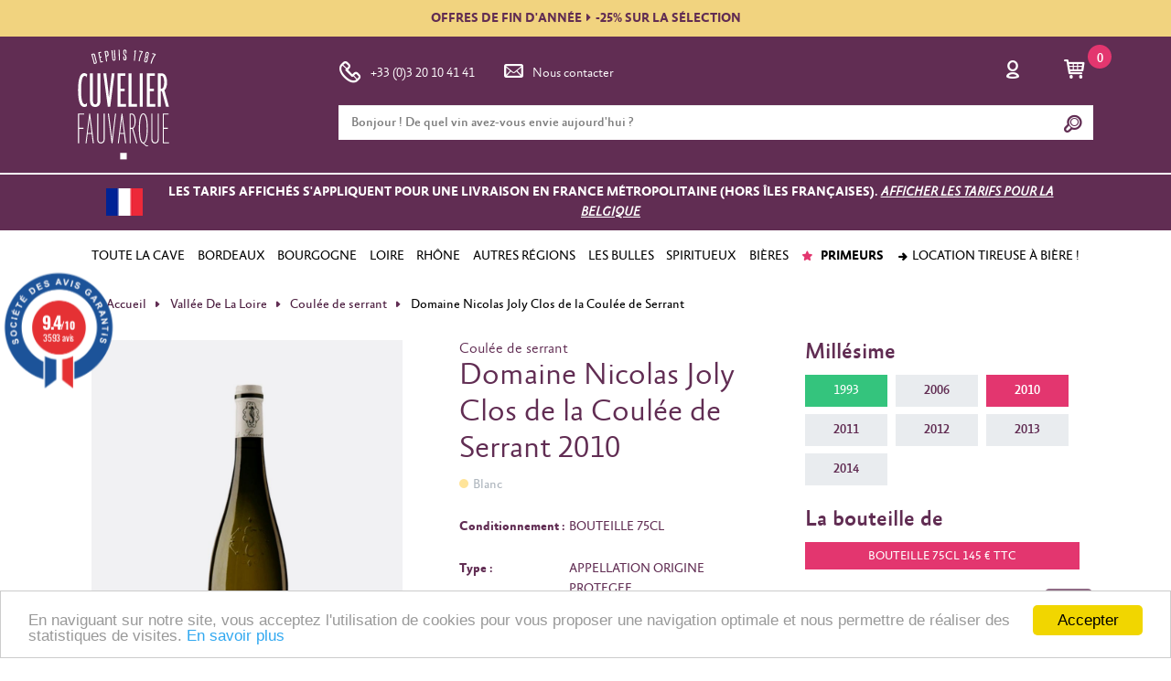

--- FILE ---
content_type: text/html; charset=UTF-8
request_url: https://www.cuvelier-fauvarque.fr/produit/loire-et-centre/coulee-de-serrant/article/domaine-nicolas-joly-clos-de-la-coulee-de-serrant-blanc-2010-39174
body_size: 29084
content:
<!DOCTYPE html>
<html>
<head>

    <!-- Google tag (gtag.js) -->
    <script async src="https://www.googletagmanager.com/gtag/js?id=G-N68TWV3B9J"></script>
    <script>
        window.dataLayer = window.dataLayer || [];
        function gtag(){dataLayer.push(arguments);}
        gtag('js', new Date());

        gtag('config', 'G-N68TWV3B9J');
    </script>


    <meta charset="UTF-8"/>
    <meta http-equiv="X-UA-Compatible" content="IE=edge"/>
    <meta content='width=device-width, initial-scale=1.0, maximum-scale=1.0, user-scalable=no' name='viewport'/>
    <meta name="HandheldFriendly" content="true"/>

    
    
    
    <title></title>
    <meta name="description" content="">
    <meta name="keywords" content="vin primeur, vin primeur en ligne, vente vin primeur, vins primeurs, Saint-Emilion, grands crus, vins d'exception, saint emillion primeur, château angélus primeur, château la mondotte primeur, château la gaffeliere primeur, carillon de l angelus primeur, château canon primeur, château grand mayne primeur, château grand pontet primeur, château grand crobin despagne primeur">
    <meta name="robots" content="" />
        <meta name="twitter:card" content="summary"/>
    <meta name="twitter:site" content="@cuvelierfauvarq"/>
    <meta name="twitter:title" content="Domaine Nicolas Joly Clos de la Coulée de Serrant 2010"/>
    <meta name="twitter:description" content="Coulée de serrant"/>
    <meta name="twitter:image" content="https://www.cuvelier-fauvarque.fr/img/produits/600x600/domaine-nicolas-joly-clos-de-la-coulée-de-serrant-blanc.jpg"/>

            <meta name="robots" content="noindex">
    
    <script type="application/ld+json">
        
    </script>

    <link rel="shortcut icon" href="/favicon.ico" type="image/x-icon">
    <link rel="icon" sizes="16x16" href="/favicon-16.ico" type="image/x-icon">
    <link rel="icon" sizes="32x32" href="/favicon-32.ico" type="image/x-icon">
    <link rel="icon" sizes="16x16" href="/favicon-16.png" type="image/png">
    <link rel="icon" sizes="32x32" href="/favicon.png" type="image/png">

    <style>
        canvas {
            display: none !important;
        }
    </style>
            <link href="/css/6d0c85c.css?v3.7.7" rel="stylesheet" type="text/css"/>
    

    
    <link rel="stylesheet" type="text/css" href="/dist/styles/main.css?v3.7.7">

            <script type="text/javascript" src="/js/libraries.js?v3.7.7"></script>
    


    </script>
    <script id="mcjs">!function(c,h,i,m,p){m=c.createElement(h),p=c.getElementsByTagName(h)[0],m.async=1,m.src=i,p.parentNode.insertBefore(m,p)}(document,"script","https://chimpstatic.com/mcjs-connected/js/users/b1cebe5fea32913c65ab5f9da/0fea7887ab9b73036f236e3a4.js");</script>
    
    <!-- Facebook Pixel Code -->
    <meta name="facebook-domain-verification" content="rgyp1hkzr55t8659vc6q6v7xl5jb01" />
    <script>
        !function(f,b,e,v,n,t,s)
        {if(f.fbq)return;n=f.fbq=function(){n.callMethod?
            n.callMethod.apply(n,arguments):n.queue.push(arguments)};
            if(!f._fbq)f._fbq=n;n.push=n;n.loaded=!0;n.version='2.0';
            n.queue=[];t=b.createElement(e);t.async=!0;
            t.src=v;s=b.getElementsByTagName(e)[0];
            s.parentNode.insertBefore(t,s)}(window, document,'script',
            'https://connect.facebook.net/en_US/fbevents.js');
        fbq('init', '1177022555743197');
        fbq('track', 'PageView');
    </script>
    <noscript>
        <img height="1" width="1" style="display:none" src="https://www.facebook.com/tr?id=1177022555743197&ev=PageView&noscript=1"/>
    </noscript>
    <!-- End Facebook Pixel Code -->

    <!-- Bing ads -->
    <script>(function(w,d,t,r,u){var f,n,i;w[u]=w[u]||[],f=function(){var o={ti:"137025998"};o.q=w[u],w[u]=new UET(o),w[u].push("pageLoad")},n=d.createElement(t),n.src=r,n.async=1,n.onload=n.onreadystatechange=function(){var s=this.readyState;s&&s!=="loaded"&&s!=="complete"||(f(),n.onload=n.onreadystatechange=null)},i=d.getElementsByTagName(t)[0],i.parentNode.insertBefore(n,i)})(window,document,"script","//bat.bing.com/bat.js","uetq");</script>

</head>
<body class="default">
<script type="text/javascript">var agSiteId="12083";</script>
<script src="https://www.societe-des-avis-garantis.fr/wp-content/plugins/ag-core/widgets/JsWidget.js" type="text/javascript"></script>
<div id="client-menu" class="d-none client-menu">
    <div id="client-menu-content" class="client-menu__content">
        <div>
            <p class="client-menu__content__title">Mon compte</p>
            <a
                class="
                    client-menu__content__link
                                    "
                href="https://www.cuvelier-fauvarque.fr/client/commande/list"
            >
                Mes commandes
            </a>
            <a
                class="
                    client-menu__content__link
                                    "
                    href="https://www.cuvelier-fauvarque.fr/client/edit"
            >
                Mes coordonnées
            </a>
            <a
                class="
                    client-menu__content__link
                                    "
                href="https://www.cuvelier-fauvarque.fr/client/informations-connection"
            >
                E-mail et mot de passe
            </a>
            <a
                class="
                    client-menu__content__link
                                    "
                href="https://www.cuvelier-fauvarque.fr/client/adresse/list"
            >
                Mes adresses
            </a>


            <a class="client-menu__content__link client-menu__content__link--logout" href="https://www.cuvelier-fauvarque.fr/logout">
                Se déconnecter
            </a>
        </div>
    </div>
</div>
<main class="page">
    <header id="sticky-header">
                    <div class="header__frontmessage">
                <a href="https://www.cuvelier-fauvarque.fr/produit/selection-fin-annee">OFFRES DE FIN D'ANNÉE<i class="fa fa-caret-right"></i>-25% SUR LA SÉLECTION</a>
            </div>
        
        <div class="header__content">

            <div class="container">
                <div class="row">
                    <div class="d-none d-lg-flex col-lg-3 header__brand__wrapper">

                        <a href="https://www.cuvelier-fauvarque.fr/" class="header__brand">
                            <img src="https://www.cuvelier-fauvarque.fr/dist/images/logo/logov2.svg" alt="Cuvelier Fauvarque">
                        </a>

                    </div>
                    <div class="col-12 col-lg-9">

                        <nav class="navbar navbar-expand-lg">
                            <button class="navbar-toggler" type="button" data-toggle="collapse" data-target="#mobile-nav" aria-controls="mobile-nav" aria-expanded="false" aria-label="Toggle navigation">
                                <span></span>
                                <span></span>
                                <span></span>
                            </button>

                            <a class="navbar-brand d-flex d-lg-none" href="https://www.cuvelier-fauvarque.fr/">
                                <img src="/dist/images/logo/logo-inline.svg?v3.7.7" alt="Cuvelier Fauvarque">
                            </a>

                            <div class="collapse navbar-collapse">
                                <ul class="navbar-nav mr-auto navbar-nav--first">
                                    <span class="d-block d-lg-none">Nous contacter</span>
                                    <li class="nav-item">
                                        <a class="nav-link" href="tel:+33320104141"><span class="typcn typcn--big typcn-phone-outline rotated"></span>+33 (0)3 20 10 41 41</a>
                                    </li>
                                    <li class="nav-item">
                                        <a class="nav-link" href="https://www.cuvelier-fauvarque.fr/page/service-client"><span class="typcn typcn--big typcn-mail"></span>Nous contacter</a>
                                    </li>
                                </ul>
                            </div>
                            <ul class="navbar-nav navbar-nav--second ml-auto">
                                <li class="nav-item">
                                                                            <a class="nav-link"
                                           href="https://www.cuvelier-fauvarque.fr/security/login"
                                           data-remote="false"
                                           data-toggle="modal"
                                           data-target="#authentication"
                                           rel="nofollow"
                                        >
                                            <span class="typcn typcn--big typcn-user-outline"></span>
                                        </a>
                                                                    </li>
                                <li class="nav-item nav-item--cart">
                                                                                                                                                    <a class="nav-link" href="https://www.cuvelier-fauvarque.fr/panier" title="Mon panier">
                                        <span class="typcn typcn--big typcn-shopping-cart"></span><span class="nav-item__cartcount">0</span>
                                    </a>

                                </li>
                            </ul>
                        </nav>
                        <form id="header-search" class="header__search">
                            <input name="search_box" autocomplete="off" class="form-control" type="text"
                                   data-provide="typeahead"
                                   placeholder="Bonjour ! De quel vin avez-vous envie aujourd'hui ?">
                            <button type="submit" id="search-form-submit"><span class="typcn typcn-zoom-outline"></span></button>
                            <div class="header__search__content">
                                <span class="typcn typcn-times close"></span>

                                <div id="header-search-result"></div>
                            </div>
                        </form>

                    </div>
                </div>
            </div>
              <!-- Mobile nav -->
<div class="collapse navbar-collapse" id="mobile-nav">
    <ul class="navbar-nav mr-auto navbar">
        <div class="navbar__submenu" id="accordion" role="tablist">

            <!-- Main link -->
            <div class="navbar__submenu__item">
                <div class="navbar__submenu__item__heading" role="tab" id="menu-vins-heading">
                    <a data-toggle="collapse" href="#menu-vins" aria-expanded="false" aria-controls="menu-vins">Nos vins</a>
                </div>
                <div id="menu-vins" class="collapse" role="tabpanel" aria-labelledby="menu-vins-heading" data-parent="#accordion">
                                                                                                    <div class="navbar__submenu__item">
                        <div class="navbar__submenu__item__heading" role="tab" 
                             id="toute-la-cave-heading">
                            <a                                  class="collapsed" 
                                data-toggle="collapse" 
                                href="#toute-la-cave" 
                                                                aria-expanded="false" 
                                aria-controls="toute-la-cave">TOUTE LA CAVE</a>
                        </div>

                        <ul id="toute-la-cave" 
                            class="collapse" 
                            role="tabpanel" 
                            aria-labelledby="toute-la-cave-heading" 
                            data-parent="#menu-vins">

                            <div class="navbar__submenu__item">
                                                                                                                                                                            <div class="navbar__submenu__item__heading" role="tab" 
                                         id="toute-la-cave-par-couleur-heading">
                                        <a class="collapsed" data-toggle="collapse" href="#sub-toute-la-cave-par-couleur"
                                          aria-expanded="false" aria-controls="M2">Par couleur</a>
                                        <ul id="sub-toute-la-cave-par-couleur" class="collapse" role="tabpanel"
                                            aria-labelledby="par-couleur-heading" 
                                            data-parent="#toute-la-cave">
                                                                                            <li>
  <a
    href="/recherche/rouge/tous"
          >Les vins rouges</a>
</li>
                                                                                            <li>
  <a
    href="/recherche/blanc/tous"
          >Les vins blancs</a>
</li>
                                                                                            <li>
  <a
    href="/recherche/rose/tous"
          >Les vins rosés</a>
</li>
                                                                                    </ul>
                                    </div>
                                                                                                                                            <div class="navbar__submenu__item__heading" role="tab" 
                                         id="toute-la-cave-par-type-heading">
                                        <a class="collapsed" data-toggle="collapse" href="#sub-toute-la-cave-par-type"
                                          aria-expanded="false" aria-controls="M2">Par type</a>
                                        <ul id="sub-toute-la-cave-par-type" class="collapse" role="tabpanel"
                                            aria-labelledby="par-type-heading" 
                                            data-parent="#toute-la-cave">
                                                                                            <li>
  <a
    href="/produit/champagne"
          >Les Champagnes</a>
</li>
                                                                                            <li>
  <a
    href="/produit/alcools"
          >Les spiritueux</a>
</li>
                                                                                            <li>
  <a
    href="/produit/vins-primeurs"
          >Les primeurs</a>
</li>
                                                                                    </ul>
                                    </div>
                                                                                                                                            <div class="navbar__submenu__item__heading" role="tab" 
                                         id="toute-la-cave-par-provenance-heading">
                                        <a class="collapsed" data-toggle="collapse" href="#sub-toute-la-cave-par-provenance"
                                          aria-expanded="false" aria-controls="M2">Par provenance</a>
                                        <ul id="sub-toute-la-cave-par-provenance" class="collapse" role="tabpanel"
                                            aria-labelledby="par-provenance-heading" 
                                            data-parent="#toute-la-cave">
                                                                                            <li>
  <a
    href="/produit/vins-francais"
          >Les vins Français</a>
</li>
                                                                                            <li>
  <a
    href="/produit/vins-etrangers"
          >Les vins étrangers</a>
</li>
                                                                                    </ul>
                                    </div>
                                                                                                                            </div>
                        </ul>
                    </div>
                                                                                                    <div class="navbar__submenu__item">
                        <div class="navbar__submenu__item__heading" role="tab" 
                             id="bordeaux-heading">
                            <a                                  class="collapsed" 
                                data-toggle="collapse" 
                                href="#bordeaux" 
                                                                aria-expanded="false" 
                                aria-controls="bordeaux">BORDEAUX</a>
                        </div>

                        <ul id="bordeaux" 
                            class="collapse" 
                            role="tabpanel" 
                            aria-labelledby="bordeaux-heading" 
                            data-parent="#menu-vins">

                            <div class="navbar__submenu__item">
                                                                                                                                                                            <div class="navbar__submenu__item__heading" role="tab" 
                                         id="bordeaux-rive-droite-heading">
                                        <a class="collapsed" data-toggle="collapse" href="#sub-bordeaux-rive-droite"
                                          aria-expanded="false" aria-controls="M2">Rive droite</a>
                                        <ul id="sub-bordeaux-rive-droite" class="collapse" role="tabpanel"
                                            aria-labelledby="rive-droite-heading" 
                                            data-parent="#bordeaux">
                                                                                            <li>
  <a
    href="/produit/bordelais/blaye"
          >Blaye</a>
</li>
                                                                                            <li>
  <a
    href="/produit/bordelais/canon-fronsac"
          >Canon-Fronsac</a>
</li>
                                                                                            <li>
  <a
    href="/produit/bordelais/cotes-de-castillon"
          >Côtes de Castillon</a>
</li>
                                                                                            <li>
  <a
    href="/produit/bordelais/cotes-de-bourg"
          >Côtes de Bourg</a>
</li>
                                                                                            <li>
  <a
    href="/produit/bordelais/bordeaux-cotes-de-francs"
          >Bordeaux Côtes de Francs</a>
</li>
                                                                                            <li>
  <a
    href="/produit/bordelais/fronsac"
          >Fronsac</a>
</li>
                                                                                            <li>
  <a
    href="/produit/bordelais/lalande-de-pomerol"
          >Lalande de Pomerol</a>
</li>
                                                                                            <li>
  <a
    href="/produit/bordelais/lussac-saint-emilion"
          >Lussac-Saint-Emilion</a>
</li>
                                                                                            <li>
  <a
    href="/produit/bordelais/montagne-saint-emilion"
          >Montagne-Saint-Emilion</a>
</li>
                                                                                            <li>
  <a
    href="/produit/bordelais/pomerol"
          >Pomerol</a>
</li>
                                                                                            <li>
  <a
    href="/produit/bordelais/puisseguin-saint-emilion"
          >Puisseguin-Saint Emilion</a>
</li>
                                                                                            <li>
  <a
    href="/produit/grands-crus/premieres-cotes-de-blaye"
          >Blaye Côtes de Bordeaux</a>
</li>
                                                                                            <li>
  <a
    href="/produit/grands-crus/premieres-cotes-de-bordeaux"
          >Premières Côtes de Bordeaux</a>
</li>
                                                                                            <li>
  <a
    href="/produit/grands-crus/saint-emilion"
          >Saint-Emilion</a>
</li>
                                                                                            <li>
  <a
    href="/produit/grands-crus/saint-emilion-grand-cru"
          >Saint-Emilion Grand Cru</a>
</li>
                                                                                            <li>
  <a
    href="/produit/grands-crus/saint-emilion-grand-cru-classe"
          >Saint-Emilion Grand Cru Classé</a>
</li>
                                                                                            <li>
  <a
    href="/produit/grands-crus/saint-georges-saint-emilion"
          >Saint Georges-Saint Emilion</a>
</li>
                                                                                            <li>
  <a
    href="/produit/bordelais"
         class="menu-link--emphase"   >Tous les vins de Bordeaux</a>
</li>
                                                                                    </ul>
                                    </div>
                                                                                                                                            <div class="navbar__submenu__item__heading" role="tab" 
                                         id="bordeaux-rive-gauche-heading">
                                        <a class="collapsed" data-toggle="collapse" href="#sub-bordeaux-rive-gauche"
                                          aria-expanded="false" aria-controls="M2">Rive gauche</a>
                                        <ul id="sub-bordeaux-rive-gauche" class="collapse" role="tabpanel"
                                            aria-labelledby="rive-gauche-heading" 
                                            data-parent="#bordeaux">
                                                                                            <li>
  <a
    href="/produit/bordelais/barsac"
          >Barsac</a>
</li>
                                                                                            <li>
  <a
    href="/produit/bordelais/cerons"
          >Cérons</a>
</li>
                                                                                            <li>
  <a
    href="/produit/bordelais/graves"
          >Graves</a>
</li>
                                                                                            <li>
  <a
    href="/produit/bordelais/haut-medoc"
          >Haut-Médoc</a>
</li>
                                                                                            <li>
  <a
    href="/produit/bordelais/listrac-medoc"
          >Listrac Médoc</a>
</li>
                                                                                            <li>
  <a
    href="/produit/bordelais/margaux"
          >Margaux</a>
</li>
                                                                                            <li>
  <a
    href="/produit/bordelais/medoc"
          >Médoc</a>
</li>
                                                                                            <li>
  <a
    href="/produit/bordelais/moulis-en-medoc"
          >Moulis-en-Médoc</a>
</li>
                                                                                            <li>
  <a
    href="/produit/bordelais/pauillac"
          >Pauillac</a>
</li>
                                                                                            <li>
  <a
    href="/produit/bordelais/pessac-leognan"
          >Pessac-Léognan</a>
</li>
                                                                                            <li>
  <a
    href="/produit/bordelais/saint-estephe"
          >Saint-Estèphe</a>
</li>
                                                                                            <li>
  <a
    href="/produit/bordelais/saint-julien"
          >Saint-Julien</a>
</li>
                                                                                            <li>
  <a
    href="/produit/bordelais/sauternes"
          >Sauternes</a>
</li>
                                                                                            <li>
  <a
    href="/produit/bordelais"
         class="menu-link--emphase"   >Tous les vins de Bordeaux</a>
</li>
                                                                                    </ul>
                                    </div>
                                                                                                                                            <div class="navbar__submenu__item__heading" role="tab" 
                                         id="bordeaux-autres-appellations-heading">
                                        <a class="collapsed" data-toggle="collapse" href="#sub-bordeaux-autres-appellations"
                                          aria-expanded="false" aria-controls="M2">Autres appellations</a>
                                        <ul id="sub-bordeaux-autres-appellations" class="collapse" role="tabpanel"
                                            aria-labelledby="autres-appellations-heading" 
                                            data-parent="#bordeaux">
                                                                                            <li>
  <a
    href="/produit/bordelais/bordeaux"
          >Bordeaux</a>
</li>
                                                                                            <li>
  <a
    href="/produit/bordelais/bordeaux-sec"
          >Bordeaux Sec</a>
</li>
                                                                                            <li>
  <a
    href="/produit/bordelais/bordeaux-superieur"
          >Bordeaux Superieur</a>
</li>
                                                                                            <li>
  <a
    href="/produit/bordelais/cadillac"
          >Cadillac</a>
</li>
                                                                                            <li>
  <a
    href="/produit/bordelais/cotes-de-bordeaux"
          >Côtes de Bordeaux</a>
</li>
                                                                                            <li>
  <a
    href="/produit/bordelais/entre-deux-mers"
          >Entre Deux Mers</a>
</li>
                                                                                            <li>
  <a
    href="/produit/bordelais/graves-de-vayres"
          >Graves de Vayres</a>
</li>
                                                                                            <li>
  <a
    href="/produit/bordelais/loupiac"
          >Loupiac</a>
</li>
                                                                                            <li>
  <a
    href="/produit/bordelais/sainte-foy"
          >Sainte Foy</a>
</li>
                                                                                            <li>
  <a
    href="/produit/bordelais/sainte-croix-du-mont"
          >Sainte Croix du Mont</a>
</li>
                                                                                            <li>
  <a
    href="/produit/bordelais/sainte-macaire"
          >Sainte Macaire</a>
</li>
                                                                                            <li>
  <a
    href="/produit/bordelais"
         class="menu-link--emphase"   >Tous les vins de Bordeaux</a>
</li>
                                                                                    </ul>
                                    </div>
                                                                                                                            </div>
                        </ul>
                    </div>
                                                                                                    <div class="navbar__submenu__item">
                        <div class="navbar__submenu__item__heading" role="tab" 
                             id="bourgogne-heading">
                            <a                                  class="collapsed" 
                                data-toggle="collapse" 
                                href="#bourgogne" 
                                                                aria-expanded="false" 
                                aria-controls="bourgogne">BOURGOGNE</a>
                        </div>

                        <ul id="bourgogne" 
                            class="collapse" 
                            role="tabpanel" 
                            aria-labelledby="bourgogne-heading" 
                            data-parent="#menu-vins">

                            <div class="navbar__submenu__item">
                                                                                                                                                                            <div class="navbar__submenu__item__heading" role="tab" 
                                         id="bourgogne-bourgogne-septentrionale-heading">
                                        <a class="collapsed" data-toggle="collapse" href="#sub-bourgogne-bourgogne-septentrionale"
                                          aria-expanded="false" aria-controls="M2">Bourgogne septentrionale</a>
                                        <ul id="sub-bourgogne-bourgogne-septentrionale" class="collapse" role="tabpanel"
                                            aria-labelledby="bourgogne-septentrionale-heading" 
                                            data-parent="#bourgogne">
                                                                                            <li>
  <a
    href="/produit/bourgogne/auxerre"
          >Auxerre</a>
</li>
                                                                                            <li>
  <a
    href="/produit/bourgogne/chitry"
          >Chitry</a>
</li>
                                                                                            <li>
  <a
    href="/produit/bourgogne/epineuil"
          >Epineuil</a>
</li>
                                                                                            <li>
  <a
    href="/produit/bourgogne/irancy"
          >Irancy</a>
</li>
                                                                                            <li>
  <a
    href="/produit/bourgogne/saint-bris"
          >Saint Bris</a>
</li>
                                                                                            <li>
  <a
    href="/produit/bourgogne/tonnerre"
          >Tonnerre</a>
</li>
                                                                                            <li>
  <a
    href="/produit/bourgogne/vezelay"
          >Vézelay</a>
</li>
                                                                                            <li>
  <a
    href="/produit/bourgogne/petit-chablis"
          >Petit Chablis</a>
</li>
                                                                                            <li>
  <a
    href="/produit/bourgogne/chablis"
          >Chablis</a>
</li>
                                                                                            <li>
  <a
    href="/produit/bourgogne/irancy"
          >Irancy</a>
</li>
                                                                                                <li>
        <a href="/produit/bourgogne/chablis-1er-cru">Chablis 1er Cru</a>&nbsp;-&nbsp;<a href="/produit/bourgogne/chablis-grand-cru">Chablis Grand Cru</a>
    </li>
                                                                                    </ul>
                                    </div>
                                                                                                                                            <div class="navbar__submenu__item__heading" role="tab" 
                                         id="bourgogne-c-te-de-nuits-heading">
                                        <a class="collapsed" data-toggle="collapse" href="#sub-bourgogne-c-te-de-nuits"
                                          aria-expanded="false" aria-controls="M2">Côte de Nuits</a>
                                        <ul id="sub-bourgogne-c-te-de-nuits" class="collapse" role="tabpanel"
                                            aria-labelledby="c-te-de-nuits-heading" 
                                            data-parent="#bourgogne">
                                                                                            <li>
  <a
    href="/produit/bourgogne/cote-de-nuits-villages"
          >Côte de Nuits villages</a>
</li>
                                                                                            <li>
  <a
    href="/produit/bourgogne/hautes-cotes-de-nuits"
          >Hautes Côtes de Nuits</a>
</li>
                                                                                                <li>
        <a href="/produit/bourgogne/fixin">Fixin</a>&nbsp;-&nbsp;<a href="/produit/bourgogne/fixin-1er-cru">Fixin 1er Cru</a>
    </li>
                                                                                            <li>
  <a
    href="/produit/bourgogne/marsannay"
          >Marsannay</a>
</li>
                                                                                                <li>
        <a href="/produit/bourgogne/gevrey-chambertin">Gevrey Chambertin</a>&nbsp;-&nbsp;<a href="/produit/bourgogne/gevrey-chambertin-1er-cru">Gevrey Chambertin 1er Cru</a>
    </li>
                                                                                            <li>
  <a
    href="/produit/bourgogne/chambertin"
          >Chambertin</a>
</li>
                                                                                            <li>
  <a
    href="/produit/bourgogne/chambertin-clos-de-beze"
          >Chambertin Clos de Bèze</a>
</li>
                                                                                            <li>
  <a
    href="/produit/bourgogne/chapelle-chambertin"
          >Chapelle Chambertin</a>
</li>
                                                                                            <li>
  <a
    href="/produit/bourgogne/charmes-chambertin"
          >Charmes Chambertin</a>
</li>
                                                                                            <li>
  <a
    href="/produit/bourgogne/mazis-chambertin"
          >Mazis Chambertin</a>
</li>
                                                                                            <li>
  <a
    href="/produit/bourgogne/griotte-chambertin"
          >Griotte Chambertin</a>
</li>
                                                                                            <li>
  <a
    href="/produit/bourgogne/latricieres-chambertin"
          >Latricières Chambertin</a>
</li>
                                                                                            <li>
  <a
    href="/produit/bourgogne/ruchottes-chambertin"
          >Ruchottes Chambertin</a>
</li>
                                                                                            <li>
  <a
    href="/produit/bourgogne/mazoyeres-chambertin"
          >Mazoyères Chambertin</a>
</li>
                                                                                                <li>
        <a href="/produit/bourgogne/morey-saint-denis">Morey Saint Denis</a>&nbsp;-&nbsp;<a href="/produit/bourgogne/morey-st-denis-1er-cru">Morey St Denis 1er Cru</a>
    </li>
                                                                                            <li>
  <a
    href="/produit/bourgogne/clos-de-tart"
          >Clos de Tart</a>
</li>
                                                                                            <li>
  <a
    href="/produit/bourgogne/clos-saint-denis"
          >Clos Saint Denis</a>
</li>
                                                                                            <li>
  <a
    href="/produit/bourgogne/clos-de-la-roche"
          >Clos de la Roche</a>
</li>
                                                                                            <li>
  <a
    href="/produit/bourgogne/clos-des-lambrays"
          >Clos des Lambrays</a>
</li>
                                                                                                <li>
        <a href="/produit/bourgogne/chambolle-musigny">Chambolle Musigny</a>&nbsp;-&nbsp;<a href="/produit/bourgogne/chambolle-musigny-1er-cru">Chambolle Musigny 1er Cru</a>
    </li>
                                                                                            <li>
  <a
    href="/produit/bourgogne/musigny"
          >Musigny</a>
</li>
                                                                                            <li>
  <a
    href="/produit/bourgogne/bonnes-mares"
          >Bonnes Mares</a>
</li>
                                                                                                <li>
        <a href="/produit/bourgogne/vougeot">Vougeot</a>&nbsp;-&nbsp;<a href="/produit/bourgogne/vougeot-1er-cru">Vougeot 1er Cru</a>
    </li>
                                                                                                <li>
        <a href="/produit/bourgogne/clos-vougeot">Clos Vougeot</a>&nbsp;-&nbsp;<a href="/produit/bourgogne/clos-vougeot-1er-cru">Clos Vougeot 1er Cru</a>
    </li>
                                                                                                <li>
        <a href="/produit/bourgogne/vosne-romanee">Vosne Romanée</a>&nbsp;-&nbsp;<a href="/produit/bourgogne/vosne-romanee-1er-cru">Vosne Romanée 1er Cru</a>
    </li>
                                                                                            <li>
  <a
    href="/produit/bourgogne/romanee-conti"
          >Romanée Conti</a>
</li>
                                                                                            <li>
  <a
    href="/produit/bourgogne/richebourg"
          >Richebourg</a>
</li>
                                                                                            <li>
  <a
    href="/produit/bourgogne/la-romanee"
          >La Romanée</a>
</li>
                                                                                            <li>
  <a
    href="/produit/bourgogne/la-tache"
          >La Tâche</a>
</li>
                                                                                            <li>
  <a
    href="/produit/bourgogne/romanee-saint-vivant"
          >Romanée Saint Vivant</a>
</li>
                                                                                            <li>
  <a
    href="/produit/bourgogne/la-grande-rue"
          >La Grande Rue</a>
</li>
                                                                                                <li>
        <a href="/produit/bourgogne/nuits-saint-georges">Nuits Saint Georges</a>&nbsp;-&nbsp;<a href="/produit/bourgogne/nuits-saint-georges-1er-cru">Nuits Saint Georges 1er Cru</a>
    </li>
                                                                                            <li>
  <a
    href="/produit/bourgogne/echezeaux"
          >Echezeaux</a>
</li>
                                                                                            <li>
  <a
    href="/produit/bourgogne/grands-echezeaux"
          >Grands Echezeaux</a>
</li>
                                                                                    </ul>
                                    </div>
                                                                                                                                            <div class="navbar__submenu__item__heading" role="tab" 
                                         id="bourgogne-c-te-chalonnaise-heading">
                                        <a class="collapsed" data-toggle="collapse" href="#sub-bourgogne-c-te-chalonnaise"
                                          aria-expanded="false" aria-controls="M2">Côte Chalonnaise</a>
                                        <ul id="sub-bourgogne-c-te-chalonnaise" class="collapse" role="tabpanel"
                                            aria-labelledby="c-te-chalonnaise-heading" 
                                            data-parent="#bourgogne">
                                                                                            <li>
  <a
    href="/produit/bourgogne/bouzeron"
          >Bouzeron</a>
</li>
                                                                                                <li>
        <a href="/produit/bourgogne/givry">Givry</a>&nbsp;-&nbsp;<a href="/produit/bourgogne/givry-1er-cru">Givry 1er Cru</a>
    </li>
                                                                                                <li>
        <a href="/produit/bourgogne/mercurey">Mercurey</a>&nbsp;-&nbsp;<a href="/produit/bourgogne/mercurey-1er-cru">Mercurey 1er Cru</a>
    </li>
                                                                                                <li>
        <a href="/produit/bourgogne/montagny">Montagny</a>&nbsp;-&nbsp;<a href="/produit/bourgogne/montagny-1er-cru">Montagny 1er Cru</a>
    </li>
                                                                                                <li>
        <a href="/produit/bourgogne/rully">Rully</a>&nbsp;-&nbsp;<a href="/produit/bourgogne/rully-1er-cru">Rully 1er Cru</a>
    </li>
                                                                                    </ul>
                                    </div>
                                                                                                                                            <div class="navbar__submenu__item__heading" role="tab" 
                                         id="bourgogne-m-connais-heading">
                                        <a class="collapsed" data-toggle="collapse" href="#sub-bourgogne-m-connais"
                                          aria-expanded="false" aria-controls="M2">Mâconnais</a>
                                        <ul id="sub-bourgogne-m-connais" class="collapse" role="tabpanel"
                                            aria-labelledby="m-connais-heading" 
                                            data-parent="#bourgogne">
                                                                                            <li>
  <a
    href="/produit/bourgogne/macon-aze"
          >Mâcon Azé</a>
</li>
                                                                                            <li>
  <a
    href="/produit/bourgogne/macon-fuisse"
          >Mâcon Fuissé</a>
</li>
                                                                                            <li>
  <a
    href="/produit/bourgogne/macon-pierreclos"
          >Mâcon Pierreclos</a>
</li>
                                                                                            <li>
  <a
    href="/produit/bourgogne/macon-serrieres"
          >Mâcon Serrières</a>
</li>
                                                                                            <li>
  <a
    href="/produit/bourgogne/macon-solutre"
          >Mâcon Solutré</a>
</li>
                                                                                            <li>
  <a
    href="/produit/bourgogne/macon-villages"
          >Mâcon Villages</a>
</li>
                                                                                            <li>
  <a
    href="/produit/bourgogne/pouilly-fuisse"
          >Pouilly-Fuissé</a>
</li>
                                                                                            <li>
  <a
    href="/produit/bourgogne/saint-veran"
          >Saint-Véran</a>
</li>
                                                                                            <li>
  <a
    href="/produit/bourgogne/vire-clesse"
          >Viré Clessé</a>
</li>
                                                                                            <li>
  <a
    href="/produit/bourgogne"
         class="menu-link--emphase"   >Tous les vins de Bourgogne</a>
</li>
                                                                                    </ul>
                                    </div>
                                                                                                                                            <div class="navbar__submenu__item__heading" role="tab" 
                                         id="bourgogne-c-te-de-beaune-heading">
                                        <a class="collapsed" data-toggle="collapse" href="#sub-bourgogne-c-te-de-beaune"
                                          aria-expanded="false" aria-controls="M2">Côte de Beaune</a>
                                        <ul id="sub-bourgogne-c-te-de-beaune" class="collapse" role="tabpanel"
                                            aria-labelledby="c-te-de-beaune-heading" 
                                            data-parent="#bourgogne">
                                                                                            <li>
  <a
    href="/produit/bourgogne/ladoix"
          >Ladoix</a>
</li>
                                                                                                <li>
        <a href="/produit/bourgogne/aloxe-corton">Aloxe corton</a>&nbsp;-&nbsp;<a href="/produit/bourgogne/aloxe-corton-1er-cru">Aloxe corton 1er Cru</a>
    </li>
                                                                                            <li>
  <a
    href="/produit/bourgogne/pougets"
          >Pougets</a>
</li>
                                                                                            <li>
  <a
    href="/produit/bourgogne/clos-du-roi"
          >Clos du roi</a>
</li>
                                                                                            <li>
  <a
    href="/produit/bourgogne/languettes"
          >Languettes</a>
</li>
                                                                                            <li>
  <a
    href="/produit/bourgogne/bressandes"
          >Bressandes</a>
</li>
                                                                                            <li>
  <a
    href="/produit/bourgogne/corton"
          >Corton</a>
</li>
                                                                                            <li>
  <a
    href="/produit/bourgogne/paulands"
          >Paulands</a>
</li>
                                                                                            <li>
  <a
    href="/produit/bourgogne/renardes"
          >Renardes</a>
</li>
                                                                                            <li>
  <a
    href="/produit/bourgogne/marechaudes"
          >Maréchaudes</a>
</li>
                                                                                            <li>
  <a
    href="/produit/bourgogne/greves"
          >Grèves</a>
</li>
                                                                                            <li>
  <a
    href="/produit/bourgogne/fietres"
          >Fiètres</a>
</li>
                                                                                            <li>
  <a
    href="/produit/bourgogne/meix-lallemand"
          >Meix Lallemand</a>
</li>
                                                                                            <li>
  <a
    href="/produit/bourgogne/clos-du-meix"
          >Clos du Meix</a>
</li>
                                                                                            <li>
  <a
    href="/produit/bourgogne/combes"
          >Combes</a>
</li>
                                                                                            <li>
  <a
    href="/produit/bourgogne/vigne-au-saint"
          >Vigne au Saint</a>
</li>
                                                                                            <li>
  <a
    href="/produit/bourgogne/chaumes"
          >Chaumes</a>
</li>
                                                                                            <li>
  <a
    href="/produit/bourgogne/perrieres"
          >Perrières</a>
</li>
                                                                                            <li>
  <a
    href="/produit/bourgogne/rognet"
          >Rognet</a>
</li>
                                                                                            <li>
  <a
    href="/produit/bourgogne/moutottes"
          >Moutottes</a>
</li>
                                                                                            <li>
  <a
    href="/produit/bourgogne/carrieres"
          >Carrières</a>
</li>
                                                                                            <li>
  <a
    href="/produit/bourgogne/basses-mourottes"
          >Basses Mourottes</a>
</li>
                                                                                            <li>
  <a
    href="/produit/bourgogne/hautes-mourottes"
          >Hautes Mourottes</a>
</li>
                                                                                            <li>
  <a
    href="/produit/bourgogne/vergennes"
          >Vergennes</a>
</li>
                                                                                            <li>
  <a
    href="/produit/bourgogne/grandes-lolieres"
          >Grandes Lolières</a>
</li>
                                                                                            <li>
  <a
    href="/produit/bourgogne/toppe-au-vert"
          >Toppe au Vert</a>
</li>
                                                                                            <li>
  <a
    href="/produit/bourgogne/corton-charlemagne"
          >Corton Charlemagne</a>
</li>
                                                                                                <li>
        <a href="/produit/bourgogne/pernand-vergelesses">Pernand Vergelesses</a>&nbsp;-&nbsp;<a href="/produit/bourgogne/pernand-vergelesses-1er-cru">Pernand Vergelesses 1er Cru</a>
    </li>
                                                                                                <li>
        <a href="/produit/bourgogne/savigny-les-beaune">Savigny les Beaune</a>&nbsp;-&nbsp;<a href="/produit/bourgogne/savigny-les-beaune-1er-cru">Savigny les Beaune 1er Cru</a>
    </li>
                                                                                            <li>
  <a
    href="/produit/bourgogne/chorey-les-beaune"
          >Chorey les Beaune</a>
</li>
                                                                                                <li>
        <a href="/produit/bourgogne/beaune">Beaune</a>&nbsp;-&nbsp;<a href="/produit/bourgogne/beaune-1er-cru">Beaune 1er Cru</a>
    </li>
                                                                                            <li>
  <a
    href="/produit/bourgogne/cote-de-beaune"
          >Côte de Beaune</a>
</li>
                                                                                                <li>
        <a href="/produit/bourgogne/pommard">Pommard</a>&nbsp;-&nbsp;<a href="/produit/bourgogne/pommard-1er-cru">Pommard 1er Cru</a>
    </li>
                                                                                                <li>
        <a href="/produit/bourgogne/volnay">Volnay</a>&nbsp;-&nbsp;<a href="/produit/bourgogne/volnay-1er-cru">Volnay 1er Cru</a>
    </li>
                                                                                                <li>
        <a href="/produit/bourgogne/meursault">Meursault</a>&nbsp;-&nbsp;<a href="/produit/bourgogne/meursault-1er-cru">Meursault 1er Cru</a>
    </li>
                                                                                                <li>
        <a href="/produit/bourgogne/auxey-duresses">Auxey Duresses</a>&nbsp;-&nbsp;<a href="/produit/bourgogne/auxey-duresses-1er-cru">Auxey Duresses 1er Cru</a>
    </li>
                                                                                                <li>
        <a href="/produit/bourgogne/monthelie">Monthélie</a>&nbsp;-&nbsp;<a href="/produit/bourgogne/monthelie-1er-cru">Monthélie 1er Cru</a>
    </li>
                                                                                                <li>
        <a href="/produit/bourgogne/puligny-montrachet">Puligny Montrachet</a>&nbsp;-&nbsp;<a href="/produit/bourgogne/puligny-montrachet-1er-cru">Puligny Montrachet 1er Cru</a>
    </li>
                                                                                            <li>
  <a
    href="/produit/bourgogne/chevalier-montrachet"
          >Chevalier Montrachet</a>
</li>
                                                                                            <li>
  <a
    href="/produit/bourgogne/bienvenues-batard-montrachet"
          >Bienvenues Bâtard Montrachet</a>
</li>
                                                                                            <li>
  <a
    href="/produit/bourgogne/montrachet"
          >Montrachet</a>
</li>
                                                                                            <li>
  <a
    href="/produit/bourgogne/batard-montrachet"
          >Bâtard Montrachet</a>
</li>
                                                                                                <li>
        <a href="/produit/bourgogne/chassagne-montrachet">Chassagne Montrachet</a>&nbsp;-&nbsp;<a href="/produit/bourgogne/chassagne-montrachet-1er-cru">Chassagne Montrachet 1er Cru</a>
    </li>
                                                                                            <li>
  <a
    href="/produit/bourgogne/criots-batard-montrachet"
          >Criots Bâtard Montrachet</a>
</li>
                                                                                                <li>
        <a href="/produit/bourgogne/saint-aubin">Saint Aubin</a>&nbsp;-&nbsp;<a href="/produit/bourgogne/saint-aubin-1er-cru">Saint Aubin 1er Cru</a>
    </li>
                                                                                                <li>
        <a href="/produit/bourgogne/saint-romain">Saint Romain</a>&nbsp;-&nbsp;<a href="/produit/bourgogne/saint-romain-1er-cru">Saint Romain 1er Cru</a>
    </li>
                                                                                                <li>
        <a href="/produit/bourgogne/blagny">Blagny</a>&nbsp;-&nbsp;<a href="/produit/bourgogne/blagny-1er-cru">Blagny 1er Cru</a>
    </li>
                                                                                                <li>
        <a href="/produit/bourgogne/santenay">Santenay</a>&nbsp;-&nbsp;<a href="/produit/bourgogne/santenay-1er-cru">Santenay 1er Cru</a>
    </li>
                                                                                            <li>
  <a
    href="/produit/bourgogne/maranges-1er-cru"
          >Maranges 1er Cru</a>
</li>
                                                                                            <li>
  <a
    href="/produit/bourgogne/hautes-cotes-de-beaune"
          >Hautes Côtes de Beaune</a>
</li>
                                                                                    </ul>
                                    </div>
                                                                                                                                            <div class="navbar__submenu__item__heading" role="tab" 
                                         id="bourgogne-autres-appellations-heading">
                                        <a class="collapsed" data-toggle="collapse" href="#sub-bourgogne-autres-appellations"
                                          aria-expanded="false" aria-controls="M2">Autres appellations</a>
                                        <ul id="sub-bourgogne-autres-appellations" class="collapse" role="tabpanel"
                                            aria-labelledby="autres-appellations-heading" 
                                            data-parent="#bourgogne">
                                                                                            <li>
  <a
    href="/produit/bourgogne/bourgogne"
          >Bourgogne</a>
</li>
                                                                                            <li>
  <a
    href="/produit/bourgogne/bourgogne-aligote"
          >Bourgogne Aligoté</a>
</li>
                                                                                            <li>
  <a
    href="/produit/bourgogne/bourgogne-passe-tout-grains"
          >Bourgogne Passe Tout Grains</a>
</li>
                                                                                            <li>
  <a
    href="/produit/bourgogne/cremant-de-bourgogne"
          >Crémant de Bourgogne</a>
</li>
                                                                                            <li>
  <a
    href="/produit/bourgogne"
         class="menu-link--emphase"   >Tous les vins de Bourgogne</a>
</li>
                                                                                    </ul>
                                    </div>
                                                                                                                            </div>
                        </ul>
                    </div>
                                                                                                    <div class="navbar__submenu__item">
                        <div class="navbar__submenu__item__heading" role="tab" 
                             id="loire-heading">
                            <a                                  class="collapsed" 
                                data-toggle="collapse" 
                                href="#loire" 
                                                                aria-expanded="false" 
                                aria-controls="loire">LOIRE</a>
                        </div>

                        <ul id="loire" 
                            class="collapse" 
                            role="tabpanel" 
                            aria-labelledby="loire-heading" 
                            data-parent="#menu-vins">

                            <div class="navbar__submenu__item">
                                                                                                                                                                            <div class="navbar__submenu__item__heading" role="tab" 
                                         id="loire-vignoble-nantais-heading">
                                        <a class="collapsed" data-toggle="collapse" href="#sub-loire-vignoble-nantais"
                                          aria-expanded="false" aria-controls="M2">Vignoble Nantais</a>
                                        <ul id="sub-loire-vignoble-nantais" class="collapse" role="tabpanel"
                                            aria-labelledby="vignoble-nantais-heading" 
                                            data-parent="#loire">
                                                                                            <li>
  <a
    href="/produit/loire/ancenis"
          >Ancenis</a>
</li>
                                                                                            <li>
  <a
    href="/produit/loire/gros-plants-du-pays-nantais"
          >Gros Plants du Pays Nantais</a>
</li>
                                                                                            <li>
  <a
    href="/produit/loire/muscadet-de-sevre-et-maine"
          >Muscadet de Sèvre et Maine</a>
</li>
                                                                                            <li>
  <a
    href="/produit/loire/fiefs-vendeens"
          >Fiefs Vendéens</a>
</li>
                                                                                    </ul>
                                    </div>
                                                                                                                                            <div class="navbar__submenu__item__heading" role="tab" 
                                         id="loire-anjou-heading">
                                        <a class="collapsed" data-toggle="collapse" href="#sub-loire-anjou"
                                          aria-expanded="false" aria-controls="M2">Anjou</a>
                                        <ul id="sub-loire-anjou" class="collapse" role="tabpanel"
                                            aria-labelledby="anjou-heading" 
                                            data-parent="#loire">
                                                                                            <li>
  <a
    href="/produit/loire/anjou"
          >Anjou</a>
</li>
                                                                                            <li>
  <a
    href="/produit/loire/anjou-villages"
          >Anjou Villages</a>
</li>
                                                                                            <li>
  <a
    href="/produit/loire/anjou-villages-brissac"
          >Anjou Villages Brissac</a>
</li>
                                                                                            <li>
  <a
    href="/produit/loire/bonnezeaux"
          >Bonnezeaux</a>
</li>
                                                                                            <li>
  <a
    href="/produit/loire/cabernet-d-anjou"
          >Cabernet d’Anjou</a>
</li>
                                                                                            <li>
  <a
    href="/produit/loire/chaume"
          >Chaume</a>
</li>
                                                                                            <li>
  <a
    href="/produit/loire/aubance"
          >Aubance</a>
</li>
                                                                                            <li>
  <a
    href="/produit/loire/layon"
          >Layon</a>
</li>
                                                                                            <li>
  <a
    href="/produit/loire/quarts-de-chaume"
          >Quarts de Chaume</a>
</li>
                                                                                            <li>
  <a
    href="/produit/loire/rose-d-anjou"
          >Rosé d’Anjou</a>
</li>
                                                                                            <li>
  <a
    href="/produit/loire/savennieres"
          >Savennières</a>
</li>
                                                                                            <li>
  <a
    href="/produit/loire/saumur"
          >Saumur</a>
</li>
                                                                                            <li>
  <a
    href="/produit/loire/saumur-champigny"
          >Saumur Champigny</a>
</li>
                                                                                    </ul>
                                    </div>
                                                                                                                                            <div class="navbar__submenu__item__heading" role="tab" 
                                         id="loire-touraine-heading">
                                        <a class="collapsed" data-toggle="collapse" href="#sub-loire-touraine"
                                          aria-expanded="false" aria-controls="M2">Touraine</a>
                                        <ul id="sub-loire-touraine" class="collapse" role="tabpanel"
                                            aria-labelledby="touraine-heading" 
                                            data-parent="#loire">
                                                                                            <li>
  <a
    href="/produit/loire/bourgeuil"
          >Bourgueil</a>
</li>
                                                                                            <li>
  <a
    href="/produit/loire/st-nicolas-de-bourgeuil"
          >St Nicolas de Bourgueil</a>
</li>
                                                                                            <li>
  <a
    href="/produit/loire/chinon"
          >Chinon</a>
</li>
                                                                                            <li>
  <a
    href="/produit/loire/cheverny"
          >Cheverny</a>
</li>
                                                                                            <li>
  <a
    href="/produit/loire/montlouis"
          >Montlouis</a>
</li>
                                                                                            <li>
  <a
    href="/produit/loire/vouvray"
          >Vouvray</a>
</li>
                                                                                    </ul>
                                    </div>
                                                                                                                                            <div class="navbar__submenu__item__heading" role="tab" 
                                         id="loire-centre-heading">
                                        <a class="collapsed" data-toggle="collapse" href="#sub-loire-centre"
                                          aria-expanded="false" aria-controls="M2">Centre</a>
                                        <ul id="sub-loire-centre" class="collapse" role="tabpanel"
                                            aria-labelledby="centre-heading" 
                                            data-parent="#loire">
                                                                                            <li>
  <a
    href="/produit/loire/giennois"
          >Giennois</a>
</li>
                                                                                            <li>
  <a
    href="/produit/loire/menetou-salon"
          >Menetou Salon</a>
</li>
                                                                                            <li>
  <a
    href="/produit/loire/pouilly-fumé"
          >Pouilly Fumé</a>
</li>
                                                                                            <li>
  <a
    href="/produit/loire/pouilly-sur-loire"
          >Pouilly sur Loire</a>
</li>
                                                                                            <li>
  <a
    href="/produit/loire/quincy"
          >Quincy</a>
</li>
                                                                                            <li>
  <a
    href="/produit/loire/reuilly"
          >Reuilly</a>
</li>
                                                                                            <li>
  <a
    href="/produit/loire/sancerre"
          >Sancerre</a>
</li>
                                                                                            <li>
  <a
    href="/produit/loire/st-pourcain"
          >St Pourçain</a>
</li>
                                                                                    </ul>
                                    </div>
                                                                                                                                            <div class="navbar__submenu__item__heading" role="tab" 
                                         id="loire-autres-appellations-heading">
                                        <a class="collapsed" data-toggle="collapse" href="#sub-loire-autres-appellations"
                                          aria-expanded="false" aria-controls="M2">Autres appellations</a>
                                        <ul id="sub-loire-autres-appellations" class="collapse" role="tabpanel"
                                            aria-labelledby="autres-appellations-heading" 
                                            data-parent="#loire">
                                                                                            <li>
  <a
    href="/produit/loire/cremant-de-loire"
          >Crémant de Loire</a>
</li>
                                                                                            <li>
  <a
    href="/produit/loire/rose-de-loire"
          >Rosé de Loire</a>
</li>
                                                                                    </ul>
                                    </div>
                                                                                                                            </div>
                        </ul>
                    </div>
                                                                                                    <div class="navbar__submenu__item">
                        <div class="navbar__submenu__item__heading" role="tab" 
                             id="rh-ne-heading">
                            <a                                  class="collapsed" 
                                data-toggle="collapse" 
                                href="#rh-ne" 
                                                                aria-expanded="false" 
                                aria-controls="rh-ne">RHÔNE</a>
                        </div>

                        <ul id="rh-ne" 
                            class="collapse" 
                            role="tabpanel" 
                            aria-labelledby="rh-ne-heading" 
                            data-parent="#menu-vins">

                            <div class="navbar__submenu__item">
                                                                                                                                                                            <div class="navbar__submenu__item__heading" role="tab" 
                                         id="rh-ne-rh-ne-septentrional-heading">
                                        <a class="collapsed" data-toggle="collapse" href="#sub-rh-ne-rh-ne-septentrional"
                                          aria-expanded="false" aria-controls="M2">Rhône Septentrional</a>
                                        <ul id="sub-rh-ne-rh-ne-septentrional" class="collapse" role="tabpanel"
                                            aria-labelledby="rh-ne-septentrional-heading" 
                                            data-parent="#rh-ne">
                                                                                            <li>
  <a
    href="/produit/rhone/chateau-grillet"
          >Château Grillet</a>
</li>
                                                                                            <li>
  <a
    href="/produit/rhone/condrieu"
          >Condrieu</a>
</li>
                                                                                            <li>
  <a
    href="/produit/rhone/cornas"
          >Cornas</a>
</li>
                                                                                            <li>
  <a
    href="/produit/rhone/cotes-du-rhone-brezeme"
          >Côtes du Rhône Brézème</a>
</li>
                                                                                            <li>
  <a
    href="/produit/rhone/cote-rotie"
          >Côte Rôtie</a>
</li>
                                                                                            <li>
  <a
    href="/produit/rhone/crozes-hermitage"
          >Crozes Hermitage</a>
</li>
                                                                                            <li>
  <a
    href="/produit/rhone/hermitage"
          >Hermitage</a>
</li>
                                                                                            <li>
  <a
    href="/produit/rhone/saint-joseph"
          >Saint-Joseph</a>
</li>
                                                                                            <li>
  <a
    href="/produit/rhone/saint-peray"
          >Saint-Péray</a>
</li>
                                                                                            <li>
  <a
    href="/produit/rhone"
         class="menu-link--emphase"   >Tous les vins du Rhône</a>
</li>
                                                                                    </ul>
                                    </div>
                                                                                                                                            <div class="navbar__submenu__item__heading" role="tab" 
                                         id="rh-ne-rh-ne-m-ridional-heading">
                                        <a class="collapsed" data-toggle="collapse" href="#sub-rh-ne-rh-ne-m-ridional"
                                          aria-expanded="false" aria-controls="M2">Rhône Méridional</a>
                                        <ul id="sub-rh-ne-rh-ne-m-ridional" class="collapse" role="tabpanel"
                                            aria-labelledby="rh-ne-m-ridional-heading" 
                                            data-parent="#rh-ne">
                                                                                            <li>
  <a
    href="/produit/rhone/beaumes-de-venise"
          >Beaumes de Venise</a>
</li>
                                                                                            <li>
  <a
    href="/produit/rhone/bellegarde"
          >Bellegarde</a>
</li>
                                                                                            <li>
  <a
    href="/produit/rhone/cairanne"
          >Cairanne</a>
</li>
                                                                                            <li>
  <a
    href="/produit/rhone/chateauneuf-du-pape"
          >Châteauneuf-du-Pape</a>
</li>
                                                                                            <li>
  <a
    href="/produit/rhone/chatillon-en-diois"
          >Châtillon en Diois</a>
</li>
                                                                                            <li>
  <a
    href="/produit/rhone/clairette-de-die"
          >Clairette de Die</a>
</li>
                                                                                            <li>
  <a
    href="/produit/rhone/costieres-de-nimes"
          >Costières de Nîmes</a>
</li>
                                                                                            <li>
  <a
    href="/produit/rhone/cremant-de-die"
          >Crémant de Die</a>
</li>
                                                                                            <li>
  <a
    href="/produit/rhone/coteaux-de-die"
          >Côteaux de Die</a>
</li>
                                                                                            <li>
  <a
    href="/produit/rhone/coteaux-du-lyonnais"
          >Côteaux du Lyonnais</a>
</li>
                                                                                            <li>
  <a
    href="/produit/rhone/coteaux-du-pierrevert"
          >Côteaux du Pierrevert</a>
</li>
                                                                                            <li>
  <a
    href="/produit/rhone/coteaux-du-tricastin"
          >Côteaux du Tricastin</a>
</li>
                                                                                            <li>
  <a
    href="/produit/rhone/coteaux-du-ventoux"
          >Côteaux du Ventoux</a>
</li>
                                                                                            <li>
  <a
    href="/produit/rhone/gigondas"
          >Gigondas</a>
</li>
                                                                                            <li>
  <a
    href="/produit/rhone/grignan-les-adhemar"
          >Grignan les Adhémar</a>
</li>
                                                                                            <li>
  <a
    href="/produit/rhone/lirac"
          >Lirac</a>
</li>
                                                                                            <li>
  <a
    href="/produit/rhone/luberon"
          >Lubéron</a>
</li>
                                                                                            <li>
  <a
    href="/produit/rhone/muscat-de-beaume-de-venise"
          >Muscat de Beaume de Venise</a>
</li>
                                                                                            <li>
  <a
    href="/produit/rhone/rasteau"
          >Rasteau</a>
</li>
                                                                                            <li>
  <a
    href="/produit/rhone/tavel"
          >Tavel</a>
</li>
                                                                                            <li>
  <a
    href="/produit/rhone/uzes"
          >Uzès</a>
</li>
                                                                                            <li>
  <a
    href="/produit/rhone/vacqueyras"
          >Vacqueyras</a>
</li>
                                                                                            <li>
  <a
    href="/produit/rhone/vinsobres"
          >Vinsobres</a>
</li>
                                                                                            <li>
  <a
    href="/produit/rhone/vivarais"
          >Vivarais</a>
</li>
                                                                                            <li>
  <a
    href="/produit/rhone"
         class="menu-link--emphase"   >Tous les vins du Rhône</a>
</li>
                                                                                    </ul>
                                    </div>
                                                                                                                                            <div class="navbar__submenu__item__heading" role="tab" 
                                         id="rh-ne-autres-appellations-heading">
                                        <a class="collapsed" data-toggle="collapse" href="#sub-rh-ne-autres-appellations"
                                          aria-expanded="false" aria-controls="M2">Autres appellations</a>
                                        <ul id="sub-rh-ne-autres-appellations" class="collapse" role="tabpanel"
                                            aria-labelledby="autres-appellations-heading" 
                                            data-parent="#rh-ne">
                                                                                            <li>
  <a
    href="/produit/rhone/cotes-du-rhone"
          >Côtes du Rhône</a>
</li>
                                                                                            <li>
  <a
    href="/produit/rhone/cotes-du-rhone-village"
          >Côtes du Rhône Village</a>
</li>
                                                                                            <li>
  <a
    href="/produit/rhone/vin-de-pays-du-gard"
          >Vin de Pays du Gard</a>
</li>
                                                                                            <li>
  <a
    href="/produit/rhone/vin-de-pays-du-vaucluse"
          >Vin de Pays du Vaucluse</a>
</li>
                                                                                            <li>
  <a
    href="/produit/rhone/vin-de-pays-des-bouches-du-rhone"
          >Vin de Pays des Bouches du Rhône</a>
</li>
                                                                                            <li>
  <a
    href="/produit/rhone/vin-de-pays-de-camargue"
          >Vin de Pays de Camargue</a>
</li>
                                                                                            <li>
  <a
    href="/produit/rhone/vin-de-pays-de-la-mediterranee"
          >Vin de Pays de la Méditerranée</a>
</li>
                                                                                            <li>
  <a
    href="/produit/rhone"
         class="menu-link--emphase"   >Tous les vins du Rhône</a>
</li>
                                                                                    </ul>
                                    </div>
                                                                                                                            </div>
                        </ul>
                    </div>
                                                                                                    <div class="navbar__submenu__item">
                        <div class="navbar__submenu__item__heading" role="tab" 
                             id="autres-r-gions-heading">
                            <a                                  class="collapsed" 
                                data-toggle="collapse" 
                                href="#autres-r-gions" 
                                                                aria-expanded="false" 
                                aria-controls="autres-r-gions">AUTRES RÉGIONS</a>
                        </div>

                        <ul id="autres-r-gions" 
                            class="collapse" 
                            role="tabpanel" 
                            aria-labelledby="autres-r-gions-heading" 
                            data-parent="#menu-vins">

                            <div class="navbar__submenu__item">
                                                                                                                                                                            <div class="navbar__submenu__item__heading" role="tab" 
                                         id="autres-r-gions-autres-r-gions-heading">
                                        <a class="collapsed" data-toggle="collapse" href="#sub-autres-r-gions-autres-r-gions"
                                          aria-expanded="false" aria-controls="M2">Autres régions</a>
                                        <ul id="sub-autres-r-gions-autres-r-gions" class="collapse" role="tabpanel"
                                            aria-labelledby="autres-r-gions-heading" 
                                            data-parent="#autres-r-gions">
                                                                                            <li>
  <a
    href="/produit/alsace"
          >Alsace</a>
</li>
                                                                                            <li>
  <a
    href="/produit/corse"
          >Corse</a>
</li>
                                                                                            <li>
  <a
    href="/produit/jura"
          >Jura</a>
</li>
                                                                                            <li>
  <a
    href="/produit/provence"
          >Provence</a>
</li>
                                                                                            <li>
  <a
    href="/produit/vin-de-france"
          >Vins de France</a>
</li>
                                                                                    </ul>
                                    </div>
                                                                                                                                            <div class="navbar__submenu__item__heading" role="tab" 
                                         id="autres-r-gions-languedoc-heading">
                                        <a class="collapsed" data-toggle="collapse" href="#sub-autres-r-gions-languedoc"
                                          aria-expanded="false" aria-controls="M2">Languedoc</a>
                                        <ul id="sub-autres-r-gions-languedoc" class="collapse" role="tabpanel"
                                            aria-labelledby="languedoc-heading" 
                                            data-parent="#autres-r-gions">
                                                                                            <li>
  <a
    href="/produit/languedoc/cabardes"
          >Cabardès</a>
</li>
                                                                                            <li>
  <a
    href="/produit/languedoc/corbieres"
          >Corbières</a>
</li>
                                                                                            <li>
  <a
    href="/produit/languedoc/languedoc"
          >Languedoc</a>
</li>
                                                                                            <li>
  <a
    href="/produit/languedoc/fitou"
          >Fitou</a>
</li>
                                                                                            <li>
  <a
    href="/produit/languedoc/gres-montpellier"
          >Grès de Montpellier</a>
</li>
                                                                                            <li>
  <a
    href="/produit/languedoc/minervois"
          >Minervois</a>
</li>
                                                                                            <li>
  <a
    href="/produit/languedoc/malepere"
          >Malepère</a>
</li>
                                                                                            <li>
  <a
    href="/produit/languedoc/faugeres"
          >Faugères</a>
</li>
                                                                                            <li>
  <a
    href="/produit/languedoc/picpoul-de-pinet"
          >Picpoul de Pinet</a>
</li>
                                                                                            <li>
  <a
    href="/produit/languedoc/la-clape"
          >La Clape</a>
</li>
                                                                                            <li>
  <a
    href="/produit/languedoc/saint-chinian"
          >Saint-Chinian</a>
</li>
                                                                                            <li>
  <a
    href="/produit/languedoc/vin-de-pays-d-Oc"
          >Vin de Pays d’Oc</a>
</li>
                                                                                            <li>
  <a
    href="/produit/languedoc"
         class="menu-link--emphase"   >Tous les vins du Languedoc</a>
</li>
                                                                                    </ul>
                                    </div>
                                                                                                                                            <div class="navbar__submenu__item__heading" role="tab" 
                                         id="autres-r-gions-roussillon-heading">
                                        <a class="collapsed" data-toggle="collapse" href="#sub-autres-r-gions-roussillon"
                                          aria-expanded="false" aria-controls="M2">Roussillon</a>
                                        <ul id="sub-autres-r-gions-roussillon" class="collapse" role="tabpanel"
                                            aria-labelledby="roussillon-heading" 
                                            data-parent="#autres-r-gions">
                                                                                            <li>
  <a
    href="/produit/roussillon/collioure"
          >Collioure</a>
</li>
                                                                                            <li>
  <a
    href="/produit/roussillon/cote-du-roussillon"
          >Côte Du Roussillon</a>
</li>
                                                                                            <li>
  <a
    href="/produit/roussillon/banyuls"
          >Banyuls</a>
</li>
                                                                                            <li>
  <a
    href="/produit/roussillon/banyuls-grand-cru"
          >Banyuls Grand Cru</a>
</li>
                                                                                            <li>
  <a
    href="/produit/roussillon/grand-roussillon"
          >Grand Roussillon</a>
</li>
                                                                                            <li>
  <a
    href="/produit/roussillon/maury"
          >Maury</a>
</li>
                                                                                            <li>
  <a
    href="/produit/roussillon/muscat-de-rivesaltes"
          >Muscat de Rivesaltes</a>
</li>
                                                                                            <li>
  <a
    href="/produit/roussillon/rivesaltes"
          >Rivesaltes</a>
</li>
                                                                                            <li>
  <a
    href="/produit/roussillon/vin-de-pays-des-cotes-catalanes"
          >Vin de Pays des Côtes Catalanes</a>
</li>
                                                                                            <li>
  <a
    href="/produit/roussillon"
         class="menu-link--emphase"   >Tous les vins du Roussillon</a>
</li>
                                                                                    </ul>
                                    </div>
                                                                                                                                            <div class="navbar__submenu__item__heading" role="tab" 
                                         id="autres-r-gions-beaujolais-heading">
                                        <a class="collapsed" data-toggle="collapse" href="#sub-autres-r-gions-beaujolais"
                                          aria-expanded="false" aria-controls="M2">Beaujolais</a>
                                        <ul id="sub-autres-r-gions-beaujolais" class="collapse" role="tabpanel"
                                            aria-labelledby="beaujolais-heading" 
                                            data-parent="#autres-r-gions">
                                                                                            <li>
  <a
    href="/produit/beaujolais/beaujolais"
          >Beaujolais</a>
</li>
                                                                                            <li>
  <a
    href="/produit/beaujolais/beaujolais-villages"
          >Beaujolais Villages</a>
</li>
                                                                                            <li>
  <a
    href="/produit/beaujolais/brouilly"
          >Brouilly</a>
</li>
                                                                                            <li>
  <a
    href="/produit/beaujolais/chenas"
          >Chénas</a>
</li>
                                                                                            <li>
  <a
    href="/produit/beaujolais/chiroubles"
          >Chiroubles</a>
</li>
                                                                                            <li>
  <a
    href="/produit/beaujolais/cote-de-brouilly"
          >Côte de Brouilly</a>
</li>
                                                                                            <li>
  <a
    href="/produit/beaujolais/fleurie"
          >Fleurie</a>
</li>
                                                                                            <li>
  <a
    href="/produit/beaujolais/julienas"
          >Juliénas</a>
</li>
                                                                                            <li>
  <a
    href="/produit/beaujolais/morgon"
          >Morgon</a>
</li>
                                                                                            <li>
  <a
    href="/produit/beaujolais/moulin-a-vent"
          >Moulin à Vent</a>
</li>
                                                                                            <li>
  <a
    href="/produit/beaujolais/regnie"
          >Régnié</a>
</li>
                                                                                            <li>
  <a
    href="/produit/beaujolais/saint-amour"
          >Saint Amour</a>
</li>
                                                                                            <li>
  <a
    href="/produit/beaujolais"
         class="menu-link--emphase"   >Tous les Beaujolais</a>
</li>
                                                                                    </ul>
                                    </div>
                                                                                                                                            <div class="navbar__submenu__item__heading" role="tab" 
                                         id="autres-r-gions-sud-ouest-heading">
                                        <a class="collapsed" data-toggle="collapse" href="#sub-autres-r-gions-sud-ouest"
                                          aria-expanded="false" aria-controls="M2">Sud-Ouest</a>
                                        <ul id="sub-autres-r-gions-sud-ouest" class="collapse" role="tabpanel"
                                            aria-labelledby="sud-ouest-heading" 
                                            data-parent="#autres-r-gions">
                                                                                            <li>
  <a
    href="/produit/sud-ouest/bergerac"
          >Bergerac</a>
</li>
                                                                                            <li>
  <a
    href="/produit/sud-ouest/cotes-de-bergerac"
          >Côtes de Bergerac</a>
</li>
                                                                                            <li>
  <a
    href="/produit/sud-ouest/monbazillac"
          >Monbazillac</a>
</li>
                                                                                            <li>
  <a
    href="/produit/sud-ouest/montravel"
          >Montravel</a>
</li>
                                                                                            <li>
  <a
    href="/produit/sud-ouest/pecharmant"
          >Pécharmant</a>
</li>
                                                                                            <li>
  <a
    href="/produit/sud-ouest/duras"
          >Duras</a>
</li>
                                                                                            <li>
  <a
    href="/produit/sud-ouest/cahors"
          >Cahors</a>
</li>
                                                                                            <li>
  <a
    href="/produit/sud-ouest/buzet"
          >Buzet</a>
</li>
                                                                                            <li>
  <a
    href="/produit/sud-ouest/fronton"
          >Fronton</a>
</li>
                                                                                            <li>
  <a
    href="/produit/sud-ouest/gaillac"
          >Gaillac</a>
</li>
                                                                                            <li>
  <a
    href="/produit/sud-ouest/marcillac"
          >Marcillac</a>
</li>
                                                                                            <li>
  <a
    href="/produit/sud-ouest/cotes-de-gascogne"
          >Côtes de Gascogne</a>
</li>
                                                                                            <li>
  <a
    href="/produit/sud-ouest/armagnac"
          >Armagnac</a>
</li>
                                                                                            <li>
  <a
    href="/produit/sud-ouest/madiran"
          >Madiran</a>
</li>
                                                                                            <li>
  <a
    href="/produit/sud-ouest/saint-mont"
          >Saint Mont</a>
</li>
                                                                                            <li>
  <a
    href="/produit/sud-ouest/pacherenc-de-vic-bilh"
          >Pacherenc de Vic Bilh</a>
</li>
                                                                                            <li>
  <a
    href="/produit/sud-ouest/jurancon"
          >Jurançon</a>
</li>
                                                                                            <li>
  <a
    href="/produit/sud-ouest/irouleguy"
          >Irouléguy</a>
</li>
                                                                                            <li>
  <a
    href="/produit/sud-ouest/"
         class="menu-link--emphase"   >Tous les vins du Sud-Ouest</a>
</li>
                                                                                    </ul>
                                    </div>
                                                                                                                                            <div class="navbar__submenu__item__heading" role="tab" 
                                         id="autres-r-gions-vins-trangers-heading">
                                        <a class="collapsed" data-toggle="collapse" href="#sub-autres-r-gions-vins-trangers"
                                          aria-expanded="false" aria-controls="M2">Vins étrangers</a>
                                        <ul id="sub-autres-r-gions-vins-trangers" class="collapse" role="tabpanel"
                                            aria-labelledby="vins-trangers-heading" 
                                            data-parent="#autres-r-gions">
                                                                                            <li>
  <a
    href="/produit/afrique-du-sud"
          >Afrique du Sud</a>
</li>
                                                                                            <li>
  <a
    href="/produit/argentine"
          >Argentine</a>
</li>
                                                                                            <li>
  <a
    href="/produit/Espagne"
          >Espagne</a>
</li>
                                                                                            <li>
  <a
    href="/produit/Italie"
          >Italie</a>
</li>
                                                                                            <li>
  <a
    href="/produit/portugal"
          >Portugal</a>
</li>
                                                                                            <li>
  <a
    href="/produit/vins-etrangers"
         class="menu-link--emphase"   >Tous les vins étrangers</a>
</li>
                                                                                    </ul>
                                    </div>
                                                                                                                            </div>
                        </ul>
                    </div>
                                                                                                    <div class="navbar__submenu__item">
                        <div class="navbar__submenu__item__heading" role="tab" 
                             id="les-bulles-heading">
                            <a                                  class="collapsed" 
                                data-toggle="collapse" 
                                href="#les-bulles" 
                                                                aria-expanded="false" 
                                aria-controls="les-bulles">LES BULLES</a>
                        </div>

                        <ul id="les-bulles" 
                            class="collapse" 
                            role="tabpanel" 
                            aria-labelledby="les-bulles-heading" 
                            data-parent="#menu-vins">

                            <div class="navbar__submenu__item">
                                                                                                                                                                            <div class="navbar__submenu__item__heading" role="tab" 
                                         id="les-bulles-les-champagnes-de-vignerons-heading">
                                        <a class="collapsed" data-toggle="collapse" href="#sub-les-bulles-les-champagnes-de-vignerons"
                                          aria-expanded="false" aria-controls="M2">Les Champagnes de Vignerons</a>
                                        <ul id="sub-les-bulles-les-champagnes-de-vignerons" class="collapse" role="tabpanel"
                                            aria-labelledby="les-champagnes-de-vignerons-heading" 
                                            data-parent="#les-bulles">
                                                                                            <li>
  <a
    href="/produit/designation/baudry"
          >Baudry</a>
</li>
                                                                                            <li>
  <a
    href="/produit/designation/valencourt"
          >Valencourt</a>
</li>
                                                                                            <li>
  <a
    href="/produit/designation/loriot"
          >Loriot</a>
</li>
                                                                                            <li>
  <a
    href="/produit/champagne"
         class="menu-link--emphase"   >Tous les Champagne</a>
</li>
                                                                                    </ul>
                                    </div>
                                                                                                                                            <div class="navbar__submenu__item__heading" role="tab" 
                                         id="les-bulles-les-champagnes-de-marques-heading">
                                        <a class="collapsed" data-toggle="collapse" href="#sub-les-bulles-les-champagnes-de-marques"
                                          aria-expanded="false" aria-controls="M2">Les Champagnes de marques</a>
                                        <ul id="sub-les-bulles-les-champagnes-de-marques" class="collapse" role="tabpanel"
                                            aria-labelledby="les-champagnes-de-marques-heading" 
                                            data-parent="#les-bulles">
                                                                                            <li>
  <a
    href="/produit/designation/ayala"
          >Ayala</a>
</li>
                                                                                            <li>
  <a
    href="/produit/designation/joseph-perrier"
          >Joseph Perrier</a>
</li>
                                                                                            <li>
  <a
    href="/produit/designation/billecart-salmon"
          >Billecart Salmon</a>
</li>
                                                                                            <li>
  <a
    href="/produit/designation/bollinger"
          >Bollinger</a>
</li>
                                                                                            <li>
  <a
    href="/produit/designation/heidsieck"
          >Charles Heidsieck</a>
</li>
                                                                                            <li>
  <a
    href="/produit/designation/deutz"
          >Deutz</a>
</li>
                                                                                            <li>
  <a
    href="/produit/designation/drappier"
          >Drappier</a>
</li>
                                                                                            <li>
  <a
    href="/produit/designation/roederer"
          >Roederer</a>
</li>
                                                                                            <li>
  <a
    href="/produit/designation/ruinart"
          >Ruinart</a>
</li>
                                                                                            <li>
  <a
    href="/produit/designation/taittinger"
          >Taittinger</a>
</li>
                                                                                            <li>
  <a
    href="/produit/champagne"
         class="menu-link--emphase"   >Tous les Champagnes</a>
</li>
                                                                                    </ul>
                                    </div>
                                                                                                                                            <div class="navbar__submenu__item__heading" role="tab" 
                                         id="les-bulles-autres-bulles-heading">
                                        <a class="collapsed" data-toggle="collapse" href="#sub-les-bulles-autres-bulles"
                                          aria-expanded="false" aria-controls="M2">Autres bulles</a>
                                        <ul id="sub-les-bulles-autres-bulles" class="collapse" role="tabpanel"
                                            aria-labelledby="autres-bulles-heading" 
                                            data-parent="#les-bulles">
                                                                                            <li>
  <a
    href="/produit/mousseux"
          >Effervescents</a>
</li>
                                                                                            <li>
  <a
    href="/produit/bulles"
         class="menu-link--emphase"   >Tous les bulles</a>
</li>
                                                                                    </ul>
                                    </div>
                                                                                                                            </div>
                        </ul>
                    </div>
                                                                                                    <div class="navbar__submenu__item">
                        <div class="navbar__submenu__item__heading" role="tab" 
                             id="spiritueux-heading">
                            <a                                  class="collapsed" 
                                data-toggle="collapse" 
                                href="#spiritueux" 
                                                                aria-expanded="false" 
                                aria-controls="spiritueux">SPIRITUEUX</a>
                        </div>

                        <ul id="spiritueux" 
                            class="collapse" 
                            role="tabpanel" 
                            aria-labelledby="spiritueux-heading" 
                            data-parent="#menu-vins">

                            <div class="navbar__submenu__item">
                                                                                                <ul>
                                                                            <li>
  <a
    href="/produit/amarula"
          >Amarula</a>
</li>
                                                                            <li>
  <a
    href="/produit/porto"
          >Porto</a>
</li>
                                                                            <li>
  <a
    href="/produit/rhum"
          >Rhum</a>
</li>
                                                                            <li>
  <a
    href="/produit/whisky"
          >Whisky</a>
</li>
                                                                            <li>
  <a
    href="/recherche/punch/tous"
          >Punch</a>
</li>
                                                                            <li>
  <a
    href="/produit/alcools"
         class="menu-link--emphase"   >Tous les spiritueux</a>
</li>
                                                                    </ul>
                                                            </div>
                        </ul>
                    </div>
                                                                                                    <div class="navbar__submenu__item">
                        <div class="navbar__submenu__item__heading" role="tab" 
                             id="bi-res-heading">
                            <a                                  class="collapsed" 
                                data-toggle="collapse" 
                                href="#bi-res" 
                                                                aria-expanded="false" 
                                aria-controls="bi-res">BIÈRES</a>
                        </div>

                        <ul id="bi-res" 
                            class="collapse" 
                            role="tabpanel" 
                            aria-labelledby="bi-res-heading" 
                            data-parent="#menu-vins">

                            <div class="navbar__submenu__item">
                                                                                                <ul>
                                                                            <li>
  <a
    href="/produit/bieres?sort=prix.asc&amp;couleur%5B0%5D=blonde"
          >Blonde</a>
</li>
                                                                            <li>
  <a
    href="/produit/bieres?sort=prix.asc&amp;couleur%5B0%5D=brune"
          >Brune</a>
</li>
                                                                            <li>
  <a
    href="/produit/biere?sort=prix.asc&amp;couleur%5B0%5D=ambre"
          >Ambrée</a>
</li>
                                                                            <li>
  <a
    href="/produit/bieres?sort=prix.asc&amp;couleur%5B0%5D=blanc"
          >Blanche</a>
</li>
                                                                            <li>
  <a
    href="/produit/bieres?sort=prix.asc&amp;couleur%5B0%5D=noire"
          >Noire</a>
</li>
                                                                            <li>
  <a
    href="/produit/bieres"
         class="menu-link--emphase"   >Toutes les bières</a>
</li>
                                                                    </ul>
                                                            </div>
                        </ul>
                    </div>
                                                                                                    <div class="navbar__submenu__item">
                        <div class="navbar__submenu__item__heading" role="tab" 
                             id="primeurs-heading">
                            <a                                  class="collapsed" 
                                data-toggle="collapse" 
                                href="#primeurs" 
                                                                aria-expanded="false" 
                                aria-controls="primeurs">PRIMEURS</a>
                        </div>

                        <ul id="primeurs" 
                            class="collapse" 
                            role="tabpanel" 
                            aria-labelledby="primeurs-heading" 
                            data-parent="#menu-vins">

                            <div class="navbar__submenu__item">
                                                                                                <ul>
                                                                            <li>
  <a
    href=""
          ></a>
</li>
                                                                            <li>
  <a
    href="/page/primeurs-2023"
          >Primeurs 2023</a>
</li>
                                                                            <li>
  <a
    href="/page/primeurs-2024"
          >Primeurs 2024</a>
</li>
                                                                    </ul>
                                                            </div>
                        </ul>
                    </div>
                                                                                                    <div class="navbar__submenu__item">
                        <div class="navbar__submenu__item__heading" role="tab" 
                             id="location-tireuse-bi-re-heading">
                            <a                                  href="https://www.cuvelier-fauvarque.fr/page/tireuse-biere" 
                                                                aria-expanded="false" 
                                aria-controls="location-tireuse-bi-re">Location tireuse à bière !</a>
                        </div>

                        <ul id="location-tireuse-bi-re" 
                            class="collapse" 
                            role="tabpanel" 
                            aria-labelledby="location-tireuse-bi-re-heading" 
                            data-parent="#menu-vins">

                            <div class="navbar__submenu__item">
                                                                                            </div>
                        </ul>
                    </div>
                    
                    <div class="navbar__submenu__item">
                        
                    </div>

                </div>
            </div>
        </div>
        <span class="d-block d-lg-none">Nous contacter</span>
        <li class="nav-item">
            <a class="nav-link" href="tel:+33320104141"><span class="typcn typcn--big typcn-phone-outline rotated"></span>+33 (0)3 20 10 41 41</a>
        </li>
        <li class="nav-item">
            <a class="nav-link" href="mailto:internet@cuvelier-fauvarque.fr"><span class="typcn typcn--big typcn-mail"></span>Nous contacter</a>
        </li>
        <li class="nav-item">
            <a class="nav-link" href="#"><span class="typcn typcn--big typcn-home-outline"></span>Nos magasins</a>
        </li>
    </ul>
</div>
        </div>
    </header>
    <div class="country-message">
        <div class="country-message__flag">
            <img
                    class="country-message__flag__content"
                    src="/dist/images/france-flag-icon-32.png?v3.7.7"
                    alt="drapeau Français"
            >
        </div>
                    <span class="country-message__content">
                Les tarifs affichés s'appliquent pour une livraison en France métropolitaine (hors îles françaises).
                <a href="https://www.cuvelier-fauvarque.fr/country/BE?redirect=/produit/loire-et-centre/coulee-de-serrant/article/domaine-nicolas-joly-clos-de-la-coulee-de-serrant-blanc-2010-39174" rel="nofollow">
                    Afficher les tarifs pour la Belgique
                </a>
            </span>
            </div>

    <div class="container">

        <div class="menu-desktop">
                          <nav class="site__navigation site__navigation--2019">
    <div class="container">
        <div class="row">
            <div class="col site__navigation__col">
                <ul class="site__navigation__list">
                    
                    <li class="site__navigation__list__item ">
                        <a
                                                        href="/produit/vins"
                                                                                        class="site__navigation__list__item--toggle"
                                aria-haspopup="true" aria-expanded="true"
                                                    >

                            
                            TOUTE LA CAVE
                        </a>

                        <ul class="dropdown-menu site__navigation__list__item__dropdown-menu has-subcategories">
                                                                                                <div>
                                        <li class="item__category"><a>Par couleur</a></li>
                                                                                    <li>
  <a
    href="/recherche/rouge/tous"
          >Les vins rouges</a>
</li>
                                                                                    <li>
  <a
    href="/recherche/blanc/tous"
          >Les vins blancs</a>
</li>
                                                                                    <li>
  <a
    href="/recherche/rose/tous"
          >Les vins rosés</a>
</li>
                                                                            </div>
                                                                    <div>
                                        <li class="item__category"><a>Par type</a></li>
                                                                                    <li>
  <a
    href="/produit/champagne"
          >Les Champagnes</a>
</li>
                                                                                    <li>
  <a
    href="/produit/alcools"
          >Les spiritueux</a>
</li>
                                                                                    <li>
  <a
    href="/produit/vins-primeurs"
          >Les primeurs</a>
</li>
                                                                            </div>
                                                                    <div>
                                        <li class="item__category"><a>Par provenance</a></li>
                                                                                    <li>
  <a
    href="/produit/vins-francais"
          >Les vins Français</a>
</li>
                                                                                    <li>
  <a
    href="/produit/vins-etrangers"
          >Les vins étrangers</a>
</li>
                                                                            </div>
                                                                                                                </ul>

                    </li>
                    
                    <li class="site__navigation__list__item ">
                        <a
                                                        href="/produit/bordelais"
                                                                                        class="site__navigation__list__item--toggle"
                                aria-haspopup="true" aria-expanded="true"
                                                    >

                            
                            BORDEAUX
                        </a>

                        <ul class="dropdown-menu site__navigation__list__item__dropdown-menu has-subcategories">
                                                                                                <div>
                                        <li class="item__category"><a>Rive droite</a></li>
                                                                                    <li>
  <a
    href="/produit/bordelais/blaye"
          >Blaye</a>
</li>
                                                                                    <li>
  <a
    href="/produit/bordelais/canon-fronsac"
          >Canon-Fronsac</a>
</li>
                                                                                    <li>
  <a
    href="/produit/bordelais/cotes-de-castillon"
          >Côtes de Castillon</a>
</li>
                                                                                    <li>
  <a
    href="/produit/bordelais/cotes-de-bourg"
          >Côtes de Bourg</a>
</li>
                                                                                    <li>
  <a
    href="/produit/bordelais/bordeaux-cotes-de-francs"
          >Bordeaux Côtes de Francs</a>
</li>
                                                                                    <li>
  <a
    href="/produit/bordelais/fronsac"
          >Fronsac</a>
</li>
                                                                                    <li>
  <a
    href="/produit/bordelais/lalande-de-pomerol"
          >Lalande de Pomerol</a>
</li>
                                                                                    <li>
  <a
    href="/produit/bordelais/lussac-saint-emilion"
          >Lussac-Saint-Emilion</a>
</li>
                                                                                    <li>
  <a
    href="/produit/bordelais/montagne-saint-emilion"
          >Montagne-Saint-Emilion</a>
</li>
                                                                                    <li>
  <a
    href="/produit/bordelais/pomerol"
          >Pomerol</a>
</li>
                                                                                    <li>
  <a
    href="/produit/bordelais/puisseguin-saint-emilion"
          >Puisseguin-Saint Emilion</a>
</li>
                                                                                    <li>
  <a
    href="/produit/grands-crus/premieres-cotes-de-blaye"
          >Blaye Côtes de Bordeaux</a>
</li>
                                                                                    <li>
  <a
    href="/produit/grands-crus/premieres-cotes-de-bordeaux"
          >Premières Côtes de Bordeaux</a>
</li>
                                                                                    <li>
  <a
    href="/produit/grands-crus/saint-emilion"
          >Saint-Emilion</a>
</li>
                                                                                    <li>
  <a
    href="/produit/grands-crus/saint-emilion-grand-cru"
          >Saint-Emilion Grand Cru</a>
</li>
                                                                                    <li>
  <a
    href="/produit/grands-crus/saint-emilion-grand-cru-classe"
          >Saint-Emilion Grand Cru Classé</a>
</li>
                                                                                    <li>
  <a
    href="/produit/grands-crus/saint-georges-saint-emilion"
          >Saint Georges-Saint Emilion</a>
</li>
                                                                                    <li>
  <a
    href="/produit/bordelais"
         class="menu-link--emphase"   >Tous les vins de Bordeaux</a>
</li>
                                                                            </div>
                                                                    <div>
                                        <li class="item__category"><a>Rive gauche</a></li>
                                                                                    <li>
  <a
    href="/produit/bordelais/barsac"
          >Barsac</a>
</li>
                                                                                    <li>
  <a
    href="/produit/bordelais/cerons"
          >Cérons</a>
</li>
                                                                                    <li>
  <a
    href="/produit/bordelais/graves"
          >Graves</a>
</li>
                                                                                    <li>
  <a
    href="/produit/bordelais/haut-medoc"
          >Haut-Médoc</a>
</li>
                                                                                    <li>
  <a
    href="/produit/bordelais/listrac-medoc"
          >Listrac Médoc</a>
</li>
                                                                                    <li>
  <a
    href="/produit/bordelais/margaux"
          >Margaux</a>
</li>
                                                                                    <li>
  <a
    href="/produit/bordelais/medoc"
          >Médoc</a>
</li>
                                                                                    <li>
  <a
    href="/produit/bordelais/moulis-en-medoc"
          >Moulis-en-Médoc</a>
</li>
                                                                                    <li>
  <a
    href="/produit/bordelais/pauillac"
          >Pauillac</a>
</li>
                                                                                    <li>
  <a
    href="/produit/bordelais/pessac-leognan"
          >Pessac-Léognan</a>
</li>
                                                                                    <li>
  <a
    href="/produit/bordelais/saint-estephe"
          >Saint-Estèphe</a>
</li>
                                                                                    <li>
  <a
    href="/produit/bordelais/saint-julien"
          >Saint-Julien</a>
</li>
                                                                                    <li>
  <a
    href="/produit/bordelais/sauternes"
          >Sauternes</a>
</li>
                                                                                    <li>
  <a
    href="/produit/bordelais"
         class="menu-link--emphase"   >Tous les vins de Bordeaux</a>
</li>
                                                                            </div>
                                                                    <div>
                                        <li class="item__category"><a>Autres appellations</a></li>
                                                                                    <li>
  <a
    href="/produit/bordelais/bordeaux"
          >Bordeaux</a>
</li>
                                                                                    <li>
  <a
    href="/produit/bordelais/bordeaux-sec"
          >Bordeaux Sec</a>
</li>
                                                                                    <li>
  <a
    href="/produit/bordelais/bordeaux-superieur"
          >Bordeaux Superieur</a>
</li>
                                                                                    <li>
  <a
    href="/produit/bordelais/cadillac"
          >Cadillac</a>
</li>
                                                                                    <li>
  <a
    href="/produit/bordelais/cotes-de-bordeaux"
          >Côtes de Bordeaux</a>
</li>
                                                                                    <li>
  <a
    href="/produit/bordelais/entre-deux-mers"
          >Entre Deux Mers</a>
</li>
                                                                                    <li>
  <a
    href="/produit/bordelais/graves-de-vayres"
          >Graves de Vayres</a>
</li>
                                                                                    <li>
  <a
    href="/produit/bordelais/loupiac"
          >Loupiac</a>
</li>
                                                                                    <li>
  <a
    href="/produit/bordelais/sainte-foy"
          >Sainte Foy</a>
</li>
                                                                                    <li>
  <a
    href="/produit/bordelais/sainte-croix-du-mont"
          >Sainte Croix du Mont</a>
</li>
                                                                                    <li>
  <a
    href="/produit/bordelais/sainte-macaire"
          >Sainte Macaire</a>
</li>
                                                                                    <li>
  <a
    href="/produit/bordelais"
         class="menu-link--emphase"   >Tous les vins de Bordeaux</a>
</li>
                                                                            </div>
                                                                                                                </ul>

                    </li>
                    
                    <li class="site__navigation__list__item ">
                        <a
                                                        href="/produit/bourgogne"
                                                                                        class="site__navigation__list__item--toggle"
                                aria-haspopup="true" aria-expanded="true"
                                                    >

                            
                            BOURGOGNE
                        </a>

                        <ul class="dropdown-menu site__navigation__list__item__dropdown-menu has-subcategories">
                                                                                                <div>
                                        <li class="item__category"><a>Bourgogne septentrionale</a></li>
                                                                                    <li>
  <a
    href="/produit/bourgogne/auxerre"
          >Auxerre</a>
</li>
                                                                                    <li>
  <a
    href="/produit/bourgogne/chitry"
          >Chitry</a>
</li>
                                                                                    <li>
  <a
    href="/produit/bourgogne/epineuil"
          >Epineuil</a>
</li>
                                                                                    <li>
  <a
    href="/produit/bourgogne/irancy"
          >Irancy</a>
</li>
                                                                                    <li>
  <a
    href="/produit/bourgogne/saint-bris"
          >Saint Bris</a>
</li>
                                                                                    <li>
  <a
    href="/produit/bourgogne/tonnerre"
          >Tonnerre</a>
</li>
                                                                                    <li>
  <a
    href="/produit/bourgogne/vezelay"
          >Vézelay</a>
</li>
                                                                                    <li>
  <a
    href="/produit/bourgogne/petit-chablis"
          >Petit Chablis</a>
</li>
                                                                                    <li>
  <a
    href="/produit/bourgogne/chablis"
          >Chablis</a>
</li>
                                                                                    <li>
  <a
    href="/produit/bourgogne/irancy"
          >Irancy</a>
</li>
                                                                                        <li>
        <a href="/produit/bourgogne/chablis-1er-cru">Chablis 1er Cru</a>&nbsp;-&nbsp;<a href="/produit/bourgogne/chablis-grand-cru">Chablis Grand Cru</a>
    </li>
                                                                            </div>
                                                                    <div>
                                        <li class="item__category"><a>Côte de Nuits</a></li>
                                                                                    <li>
  <a
    href="/produit/bourgogne/cote-de-nuits-villages"
          >Côte de Nuits villages</a>
</li>
                                                                                    <li>
  <a
    href="/produit/bourgogne/hautes-cotes-de-nuits"
          >Hautes Côtes de Nuits</a>
</li>
                                                                                        <li>
        <a href="/produit/bourgogne/fixin">Fixin</a>&nbsp;-&nbsp;<a href="/produit/bourgogne/fixin-1er-cru">Fixin 1er Cru</a>
    </li>
                                                                                    <li>
  <a
    href="/produit/bourgogne/marsannay"
          >Marsannay</a>
</li>
                                                                                        <li>
        <a href="/produit/bourgogne/gevrey-chambertin">Gevrey Chambertin</a>&nbsp;-&nbsp;<a href="/produit/bourgogne/gevrey-chambertin-1er-cru">Gevrey Chambertin 1er Cru</a>
    </li>
                                                                                    <li>
  <a
    href="/produit/bourgogne/chambertin"
          >Chambertin</a>
</li>
                                                                                    <li>
  <a
    href="/produit/bourgogne/chambertin-clos-de-beze"
          >Chambertin Clos de Bèze</a>
</li>
                                                                                    <li>
  <a
    href="/produit/bourgogne/chapelle-chambertin"
          >Chapelle Chambertin</a>
</li>
                                                                                    <li>
  <a
    href="/produit/bourgogne/charmes-chambertin"
          >Charmes Chambertin</a>
</li>
                                                                                    <li>
  <a
    href="/produit/bourgogne/mazis-chambertin"
          >Mazis Chambertin</a>
</li>
                                                                                    <li>
  <a
    href="/produit/bourgogne/griotte-chambertin"
          >Griotte Chambertin</a>
</li>
                                                                                    <li>
  <a
    href="/produit/bourgogne/latricieres-chambertin"
          >Latricières Chambertin</a>
</li>
                                                                                    <li>
  <a
    href="/produit/bourgogne/ruchottes-chambertin"
          >Ruchottes Chambertin</a>
</li>
                                                                                    <li>
  <a
    href="/produit/bourgogne/mazoyeres-chambertin"
          >Mazoyères Chambertin</a>
</li>
                                                                                        <li>
        <a href="/produit/bourgogne/morey-saint-denis">Morey Saint Denis</a>&nbsp;-&nbsp;<a href="/produit/bourgogne/morey-st-denis-1er-cru">Morey St Denis 1er Cru</a>
    </li>
                                                                                    <li>
  <a
    href="/produit/bourgogne/clos-de-tart"
          >Clos de Tart</a>
</li>
                                                                                    <li>
  <a
    href="/produit/bourgogne/clos-saint-denis"
          >Clos Saint Denis</a>
</li>
                                                                                    <li>
  <a
    href="/produit/bourgogne/clos-de-la-roche"
          >Clos de la Roche</a>
</li>
                                                                                    <li>
  <a
    href="/produit/bourgogne/clos-des-lambrays"
          >Clos des Lambrays</a>
</li>
                                                                                        <li>
        <a href="/produit/bourgogne/chambolle-musigny">Chambolle Musigny</a>&nbsp;-&nbsp;<a href="/produit/bourgogne/chambolle-musigny-1er-cru">Chambolle Musigny 1er Cru</a>
    </li>
                                                                                    <li>
  <a
    href="/produit/bourgogne/musigny"
          >Musigny</a>
</li>
                                                                                    <li>
  <a
    href="/produit/bourgogne/bonnes-mares"
          >Bonnes Mares</a>
</li>
                                                                                        <li>
        <a href="/produit/bourgogne/vougeot">Vougeot</a>&nbsp;-&nbsp;<a href="/produit/bourgogne/vougeot-1er-cru">Vougeot 1er Cru</a>
    </li>
                                                                                        <li>
        <a href="/produit/bourgogne/clos-vougeot">Clos Vougeot</a>&nbsp;-&nbsp;<a href="/produit/bourgogne/clos-vougeot-1er-cru">Clos Vougeot 1er Cru</a>
    </li>
                                                                                        <li>
        <a href="/produit/bourgogne/vosne-romanee">Vosne Romanée</a>&nbsp;-&nbsp;<a href="/produit/bourgogne/vosne-romanee-1er-cru">Vosne Romanée 1er Cru</a>
    </li>
                                                                                    <li>
  <a
    href="/produit/bourgogne/romanee-conti"
          >Romanée Conti</a>
</li>
                                                                                    <li>
  <a
    href="/produit/bourgogne/richebourg"
          >Richebourg</a>
</li>
                                                                                    <li>
  <a
    href="/produit/bourgogne/la-romanee"
          >La Romanée</a>
</li>
                                                                                    <li>
  <a
    href="/produit/bourgogne/la-tache"
          >La Tâche</a>
</li>
                                                                                    <li>
  <a
    href="/produit/bourgogne/romanee-saint-vivant"
          >Romanée Saint Vivant</a>
</li>
                                                                                    <li>
  <a
    href="/produit/bourgogne/la-grande-rue"
          >La Grande Rue</a>
</li>
                                                                                        <li>
        <a href="/produit/bourgogne/nuits-saint-georges">Nuits Saint Georges</a>&nbsp;-&nbsp;<a href="/produit/bourgogne/nuits-saint-georges-1er-cru">Nuits Saint Georges 1er Cru</a>
    </li>
                                                                                    <li>
  <a
    href="/produit/bourgogne/echezeaux"
          >Echezeaux</a>
</li>
                                                                                    <li>
  <a
    href="/produit/bourgogne/grands-echezeaux"
          >Grands Echezeaux</a>
</li>
                                                                            </div>
                                                                    <div>
                                        <li class="item__category"><a>Côte Chalonnaise</a></li>
                                                                                    <li>
  <a
    href="/produit/bourgogne/bouzeron"
          >Bouzeron</a>
</li>
                                                                                        <li>
        <a href="/produit/bourgogne/givry">Givry</a>&nbsp;-&nbsp;<a href="/produit/bourgogne/givry-1er-cru">Givry 1er Cru</a>
    </li>
                                                                                        <li>
        <a href="/produit/bourgogne/mercurey">Mercurey</a>&nbsp;-&nbsp;<a href="/produit/bourgogne/mercurey-1er-cru">Mercurey 1er Cru</a>
    </li>
                                                                                        <li>
        <a href="/produit/bourgogne/montagny">Montagny</a>&nbsp;-&nbsp;<a href="/produit/bourgogne/montagny-1er-cru">Montagny 1er Cru</a>
    </li>
                                                                                        <li>
        <a href="/produit/bourgogne/rully">Rully</a>&nbsp;-&nbsp;<a href="/produit/bourgogne/rully-1er-cru">Rully 1er Cru</a>
    </li>
                                                                            </div>
                                                                    <div>
                                        <li class="item__category"><a>Mâconnais</a></li>
                                                                                    <li>
  <a
    href="/produit/bourgogne/macon-aze"
          >Mâcon Azé</a>
</li>
                                                                                    <li>
  <a
    href="/produit/bourgogne/macon-fuisse"
          >Mâcon Fuissé</a>
</li>
                                                                                    <li>
  <a
    href="/produit/bourgogne/macon-pierreclos"
          >Mâcon Pierreclos</a>
</li>
                                                                                    <li>
  <a
    href="/produit/bourgogne/macon-serrieres"
          >Mâcon Serrières</a>
</li>
                                                                                    <li>
  <a
    href="/produit/bourgogne/macon-solutre"
          >Mâcon Solutré</a>
</li>
                                                                                    <li>
  <a
    href="/produit/bourgogne/macon-villages"
          >Mâcon Villages</a>
</li>
                                                                                    <li>
  <a
    href="/produit/bourgogne/pouilly-fuisse"
          >Pouilly-Fuissé</a>
</li>
                                                                                    <li>
  <a
    href="/produit/bourgogne/saint-veran"
          >Saint-Véran</a>
</li>
                                                                                    <li>
  <a
    href="/produit/bourgogne/vire-clesse"
          >Viré Clessé</a>
</li>
                                                                                    <li>
  <a
    href="/produit/bourgogne"
         class="menu-link--emphase"   >Tous les vins de Bourgogne</a>
</li>
                                                                            </div>
                                                                    <div>
                                        <li class="item__category"><a>Côte de Beaune</a></li>
                                                                                    <li>
  <a
    href="/produit/bourgogne/ladoix"
          >Ladoix</a>
</li>
                                                                                        <li>
        <a href="/produit/bourgogne/aloxe-corton">Aloxe corton</a>&nbsp;-&nbsp;<a href="/produit/bourgogne/aloxe-corton-1er-cru">Aloxe corton 1er Cru</a>
    </li>
                                                                                    <li>
  <a
    href="/produit/bourgogne/pougets"
          >Pougets</a>
</li>
                                                                                    <li>
  <a
    href="/produit/bourgogne/clos-du-roi"
          >Clos du roi</a>
</li>
                                                                                    <li>
  <a
    href="/produit/bourgogne/languettes"
          >Languettes</a>
</li>
                                                                                    <li>
  <a
    href="/produit/bourgogne/bressandes"
          >Bressandes</a>
</li>
                                                                                    <li>
  <a
    href="/produit/bourgogne/corton"
          >Corton</a>
</li>
                                                                                    <li>
  <a
    href="/produit/bourgogne/paulands"
          >Paulands</a>
</li>
                                                                                    <li>
  <a
    href="/produit/bourgogne/renardes"
          >Renardes</a>
</li>
                                                                                    <li>
  <a
    href="/produit/bourgogne/marechaudes"
          >Maréchaudes</a>
</li>
                                                                                    <li>
  <a
    href="/produit/bourgogne/greves"
          >Grèves</a>
</li>
                                                                                    <li>
  <a
    href="/produit/bourgogne/fietres"
          >Fiètres</a>
</li>
                                                                                    <li>
  <a
    href="/produit/bourgogne/meix-lallemand"
          >Meix Lallemand</a>
</li>
                                                                                    <li>
  <a
    href="/produit/bourgogne/clos-du-meix"
          >Clos du Meix</a>
</li>
                                                                                    <li>
  <a
    href="/produit/bourgogne/combes"
          >Combes</a>
</li>
                                                                                    <li>
  <a
    href="/produit/bourgogne/vigne-au-saint"
          >Vigne au Saint</a>
</li>
                                                                                    <li>
  <a
    href="/produit/bourgogne/chaumes"
          >Chaumes</a>
</li>
                                                                                    <li>
  <a
    href="/produit/bourgogne/perrieres"
          >Perrières</a>
</li>
                                                                                    <li>
  <a
    href="/produit/bourgogne/rognet"
          >Rognet</a>
</li>
                                                                                    <li>
  <a
    href="/produit/bourgogne/moutottes"
          >Moutottes</a>
</li>
                                                                                    <li>
  <a
    href="/produit/bourgogne/carrieres"
          >Carrières</a>
</li>
                                                                                    <li>
  <a
    href="/produit/bourgogne/basses-mourottes"
          >Basses Mourottes</a>
</li>
                                                                                    <li>
  <a
    href="/produit/bourgogne/hautes-mourottes"
          >Hautes Mourottes</a>
</li>
                                                                                    <li>
  <a
    href="/produit/bourgogne/vergennes"
          >Vergennes</a>
</li>
                                                                                    <li>
  <a
    href="/produit/bourgogne/grandes-lolieres"
          >Grandes Lolières</a>
</li>
                                                                                    <li>
  <a
    href="/produit/bourgogne/toppe-au-vert"
          >Toppe au Vert</a>
</li>
                                                                                    <li>
  <a
    href="/produit/bourgogne/corton-charlemagne"
          >Corton Charlemagne</a>
</li>
                                                                                        <li>
        <a href="/produit/bourgogne/pernand-vergelesses">Pernand Vergelesses</a>&nbsp;-&nbsp;<a href="/produit/bourgogne/pernand-vergelesses-1er-cru">Pernand Vergelesses 1er Cru</a>
    </li>
                                                                                        <li>
        <a href="/produit/bourgogne/savigny-les-beaune">Savigny les Beaune</a>&nbsp;-&nbsp;<a href="/produit/bourgogne/savigny-les-beaune-1er-cru">Savigny les Beaune 1er Cru</a>
    </li>
                                                                                    <li>
  <a
    href="/produit/bourgogne/chorey-les-beaune"
          >Chorey les Beaune</a>
</li>
                                                                                        <li>
        <a href="/produit/bourgogne/beaune">Beaune</a>&nbsp;-&nbsp;<a href="/produit/bourgogne/beaune-1er-cru">Beaune 1er Cru</a>
    </li>
                                                                                    <li>
  <a
    href="/produit/bourgogne/cote-de-beaune"
          >Côte de Beaune</a>
</li>
                                                                                        <li>
        <a href="/produit/bourgogne/pommard">Pommard</a>&nbsp;-&nbsp;<a href="/produit/bourgogne/pommard-1er-cru">Pommard 1er Cru</a>
    </li>
                                                                                        <li>
        <a href="/produit/bourgogne/volnay">Volnay</a>&nbsp;-&nbsp;<a href="/produit/bourgogne/volnay-1er-cru">Volnay 1er Cru</a>
    </li>
                                                                                        <li>
        <a href="/produit/bourgogne/meursault">Meursault</a>&nbsp;-&nbsp;<a href="/produit/bourgogne/meursault-1er-cru">Meursault 1er Cru</a>
    </li>
                                                                                        <li>
        <a href="/produit/bourgogne/auxey-duresses">Auxey Duresses</a>&nbsp;-&nbsp;<a href="/produit/bourgogne/auxey-duresses-1er-cru">Auxey Duresses 1er Cru</a>
    </li>
                                                                                        <li>
        <a href="/produit/bourgogne/monthelie">Monthélie</a>&nbsp;-&nbsp;<a href="/produit/bourgogne/monthelie-1er-cru">Monthélie 1er Cru</a>
    </li>
                                                                                        <li>
        <a href="/produit/bourgogne/puligny-montrachet">Puligny Montrachet</a>&nbsp;-&nbsp;<a href="/produit/bourgogne/puligny-montrachet-1er-cru">Puligny Montrachet 1er Cru</a>
    </li>
                                                                                    <li>
  <a
    href="/produit/bourgogne/chevalier-montrachet"
          >Chevalier Montrachet</a>
</li>
                                                                                    <li>
  <a
    href="/produit/bourgogne/bienvenues-batard-montrachet"
          >Bienvenues Bâtard Montrachet</a>
</li>
                                                                                    <li>
  <a
    href="/produit/bourgogne/montrachet"
          >Montrachet</a>
</li>
                                                                                    <li>
  <a
    href="/produit/bourgogne/batard-montrachet"
          >Bâtard Montrachet</a>
</li>
                                                                                        <li>
        <a href="/produit/bourgogne/chassagne-montrachet">Chassagne Montrachet</a>&nbsp;-&nbsp;<a href="/produit/bourgogne/chassagne-montrachet-1er-cru">Chassagne Montrachet 1er Cru</a>
    </li>
                                                                                    <li>
  <a
    href="/produit/bourgogne/criots-batard-montrachet"
          >Criots Bâtard Montrachet</a>
</li>
                                                                                        <li>
        <a href="/produit/bourgogne/saint-aubin">Saint Aubin</a>&nbsp;-&nbsp;<a href="/produit/bourgogne/saint-aubin-1er-cru">Saint Aubin 1er Cru</a>
    </li>
                                                                                        <li>
        <a href="/produit/bourgogne/saint-romain">Saint Romain</a>&nbsp;-&nbsp;<a href="/produit/bourgogne/saint-romain-1er-cru">Saint Romain 1er Cru</a>
    </li>
                                                                                        <li>
        <a href="/produit/bourgogne/blagny">Blagny</a>&nbsp;-&nbsp;<a href="/produit/bourgogne/blagny-1er-cru">Blagny 1er Cru</a>
    </li>
                                                                                        <li>
        <a href="/produit/bourgogne/santenay">Santenay</a>&nbsp;-&nbsp;<a href="/produit/bourgogne/santenay-1er-cru">Santenay 1er Cru</a>
    </li>
                                                                                    <li>
  <a
    href="/produit/bourgogne/maranges-1er-cru"
          >Maranges 1er Cru</a>
</li>
                                                                                    <li>
  <a
    href="/produit/bourgogne/hautes-cotes-de-beaune"
          >Hautes Côtes de Beaune</a>
</li>
                                                                            </div>
                                                                    <div>
                                        <li class="item__category"><a>Autres appellations</a></li>
                                                                                    <li>
  <a
    href="/produit/bourgogne/bourgogne"
          >Bourgogne</a>
</li>
                                                                                    <li>
  <a
    href="/produit/bourgogne/bourgogne-aligote"
          >Bourgogne Aligoté</a>
</li>
                                                                                    <li>
  <a
    href="/produit/bourgogne/bourgogne-passe-tout-grains"
          >Bourgogne Passe Tout Grains</a>
</li>
                                                                                    <li>
  <a
    href="/produit/bourgogne/cremant-de-bourgogne"
          >Crémant de Bourgogne</a>
</li>
                                                                                    <li>
  <a
    href="/produit/bourgogne"
         class="menu-link--emphase"   >Tous les vins de Bourgogne</a>
</li>
                                                                            </div>
                                                                                                                </ul>

                    </li>
                    
                    <li class="site__navigation__list__item ">
                        <a
                                                        href="/produit/loire"
                                                                                        class="site__navigation__list__item--toggle"
                                aria-haspopup="true" aria-expanded="true"
                                                    >

                            
                            LOIRE
                        </a>

                        <ul class="dropdown-menu site__navigation__list__item__dropdown-menu has-subcategories">
                                                                                                <div>
                                        <li class="item__category"><a>Vignoble Nantais</a></li>
                                                                                    <li>
  <a
    href="/produit/loire/ancenis"
          >Ancenis</a>
</li>
                                                                                    <li>
  <a
    href="/produit/loire/gros-plants-du-pays-nantais"
          >Gros Plants du Pays Nantais</a>
</li>
                                                                                    <li>
  <a
    href="/produit/loire/muscadet-de-sevre-et-maine"
          >Muscadet de Sèvre et Maine</a>
</li>
                                                                                    <li>
  <a
    href="/produit/loire/fiefs-vendeens"
          >Fiefs Vendéens</a>
</li>
                                                                            </div>
                                                                    <div>
                                        <li class="item__category"><a>Anjou</a></li>
                                                                                    <li>
  <a
    href="/produit/loire/anjou"
          >Anjou</a>
</li>
                                                                                    <li>
  <a
    href="/produit/loire/anjou-villages"
          >Anjou Villages</a>
</li>
                                                                                    <li>
  <a
    href="/produit/loire/anjou-villages-brissac"
          >Anjou Villages Brissac</a>
</li>
                                                                                    <li>
  <a
    href="/produit/loire/bonnezeaux"
          >Bonnezeaux</a>
</li>
                                                                                    <li>
  <a
    href="/produit/loire/cabernet-d-anjou"
          >Cabernet d’Anjou</a>
</li>
                                                                                    <li>
  <a
    href="/produit/loire/chaume"
          >Chaume</a>
</li>
                                                                                    <li>
  <a
    href="/produit/loire/aubance"
          >Aubance</a>
</li>
                                                                                    <li>
  <a
    href="/produit/loire/layon"
          >Layon</a>
</li>
                                                                                    <li>
  <a
    href="/produit/loire/quarts-de-chaume"
          >Quarts de Chaume</a>
</li>
                                                                                    <li>
  <a
    href="/produit/loire/rose-d-anjou"
          >Rosé d’Anjou</a>
</li>
                                                                                    <li>
  <a
    href="/produit/loire/savennieres"
          >Savennières</a>
</li>
                                                                                    <li>
  <a
    href="/produit/loire/saumur"
          >Saumur</a>
</li>
                                                                                    <li>
  <a
    href="/produit/loire/saumur-champigny"
          >Saumur Champigny</a>
</li>
                                                                            </div>
                                                                    <div>
                                        <li class="item__category"><a>Touraine</a></li>
                                                                                    <li>
  <a
    href="/produit/loire/bourgeuil"
          >Bourgueil</a>
</li>
                                                                                    <li>
  <a
    href="/produit/loire/st-nicolas-de-bourgeuil"
          >St Nicolas de Bourgueil</a>
</li>
                                                                                    <li>
  <a
    href="/produit/loire/chinon"
          >Chinon</a>
</li>
                                                                                    <li>
  <a
    href="/produit/loire/cheverny"
          >Cheverny</a>
</li>
                                                                                    <li>
  <a
    href="/produit/loire/montlouis"
          >Montlouis</a>
</li>
                                                                                    <li>
  <a
    href="/produit/loire/vouvray"
          >Vouvray</a>
</li>
                                                                            </div>
                                                                    <div>
                                        <li class="item__category"><a>Centre</a></li>
                                                                                    <li>
  <a
    href="/produit/loire/giennois"
          >Giennois</a>
</li>
                                                                                    <li>
  <a
    href="/produit/loire/menetou-salon"
          >Menetou Salon</a>
</li>
                                                                                    <li>
  <a
    href="/produit/loire/pouilly-fumé"
          >Pouilly Fumé</a>
</li>
                                                                                    <li>
  <a
    href="/produit/loire/pouilly-sur-loire"
          >Pouilly sur Loire</a>
</li>
                                                                                    <li>
  <a
    href="/produit/loire/quincy"
          >Quincy</a>
</li>
                                                                                    <li>
  <a
    href="/produit/loire/reuilly"
          >Reuilly</a>
</li>
                                                                                    <li>
  <a
    href="/produit/loire/sancerre"
          >Sancerre</a>
</li>
                                                                                    <li>
  <a
    href="/produit/loire/st-pourcain"
          >St Pourçain</a>
</li>
                                                                            </div>
                                                                    <div>
                                        <li class="item__category"><a>Autres appellations</a></li>
                                                                                    <li>
  <a
    href="/produit/loire/cremant-de-loire"
          >Crémant de Loire</a>
</li>
                                                                                    <li>
  <a
    href="/produit/loire/rose-de-loire"
          >Rosé de Loire</a>
</li>
                                                                            </div>
                                                                                                                </ul>

                    </li>
                    
                    <li class="site__navigation__list__item ">
                        <a
                                                        href="/produit/rhone"
                                                                                        class="site__navigation__list__item--toggle"
                                aria-haspopup="true" aria-expanded="true"
                                                    >

                            
                            RHÔNE
                        </a>

                        <ul class="dropdown-menu site__navigation__list__item__dropdown-menu has-subcategories">
                                                                                                <div>
                                        <li class="item__category"><a>Rhône Septentrional</a></li>
                                                                                    <li>
  <a
    href="/produit/rhone/chateau-grillet"
          >Château Grillet</a>
</li>
                                                                                    <li>
  <a
    href="/produit/rhone/condrieu"
          >Condrieu</a>
</li>
                                                                                    <li>
  <a
    href="/produit/rhone/cornas"
          >Cornas</a>
</li>
                                                                                    <li>
  <a
    href="/produit/rhone/cotes-du-rhone-brezeme"
          >Côtes du Rhône Brézème</a>
</li>
                                                                                    <li>
  <a
    href="/produit/rhone/cote-rotie"
          >Côte Rôtie</a>
</li>
                                                                                    <li>
  <a
    href="/produit/rhone/crozes-hermitage"
          >Crozes Hermitage</a>
</li>
                                                                                    <li>
  <a
    href="/produit/rhone/hermitage"
          >Hermitage</a>
</li>
                                                                                    <li>
  <a
    href="/produit/rhone/saint-joseph"
          >Saint-Joseph</a>
</li>
                                                                                    <li>
  <a
    href="/produit/rhone/saint-peray"
          >Saint-Péray</a>
</li>
                                                                                    <li>
  <a
    href="/produit/rhone"
         class="menu-link--emphase"   >Tous les vins du Rhône</a>
</li>
                                                                            </div>
                                                                    <div>
                                        <li class="item__category"><a>Rhône Méridional</a></li>
                                                                                    <li>
  <a
    href="/produit/rhone/beaumes-de-venise"
          >Beaumes de Venise</a>
</li>
                                                                                    <li>
  <a
    href="/produit/rhone/bellegarde"
          >Bellegarde</a>
</li>
                                                                                    <li>
  <a
    href="/produit/rhone/cairanne"
          >Cairanne</a>
</li>
                                                                                    <li>
  <a
    href="/produit/rhone/chateauneuf-du-pape"
          >Châteauneuf-du-Pape</a>
</li>
                                                                                    <li>
  <a
    href="/produit/rhone/chatillon-en-diois"
          >Châtillon en Diois</a>
</li>
                                                                                    <li>
  <a
    href="/produit/rhone/clairette-de-die"
          >Clairette de Die</a>
</li>
                                                                                    <li>
  <a
    href="/produit/rhone/costieres-de-nimes"
          >Costières de Nîmes</a>
</li>
                                                                                    <li>
  <a
    href="/produit/rhone/cremant-de-die"
          >Crémant de Die</a>
</li>
                                                                                    <li>
  <a
    href="/produit/rhone/coteaux-de-die"
          >Côteaux de Die</a>
</li>
                                                                                    <li>
  <a
    href="/produit/rhone/coteaux-du-lyonnais"
          >Côteaux du Lyonnais</a>
</li>
                                                                                    <li>
  <a
    href="/produit/rhone/coteaux-du-pierrevert"
          >Côteaux du Pierrevert</a>
</li>
                                                                                    <li>
  <a
    href="/produit/rhone/coteaux-du-tricastin"
          >Côteaux du Tricastin</a>
</li>
                                                                                    <li>
  <a
    href="/produit/rhone/coteaux-du-ventoux"
          >Côteaux du Ventoux</a>
</li>
                                                                                    <li>
  <a
    href="/produit/rhone/gigondas"
          >Gigondas</a>
</li>
                                                                                    <li>
  <a
    href="/produit/rhone/grignan-les-adhemar"
          >Grignan les Adhémar</a>
</li>
                                                                                    <li>
  <a
    href="/produit/rhone/lirac"
          >Lirac</a>
</li>
                                                                                    <li>
  <a
    href="/produit/rhone/luberon"
          >Lubéron</a>
</li>
                                                                                    <li>
  <a
    href="/produit/rhone/muscat-de-beaume-de-venise"
          >Muscat de Beaume de Venise</a>
</li>
                                                                                    <li>
  <a
    href="/produit/rhone/rasteau"
          >Rasteau</a>
</li>
                                                                                    <li>
  <a
    href="/produit/rhone/tavel"
          >Tavel</a>
</li>
                                                                                    <li>
  <a
    href="/produit/rhone/uzes"
          >Uzès</a>
</li>
                                                                                    <li>
  <a
    href="/produit/rhone/vacqueyras"
          >Vacqueyras</a>
</li>
                                                                                    <li>
  <a
    href="/produit/rhone/vinsobres"
          >Vinsobres</a>
</li>
                                                                                    <li>
  <a
    href="/produit/rhone/vivarais"
          >Vivarais</a>
</li>
                                                                                    <li>
  <a
    href="/produit/rhone"
         class="menu-link--emphase"   >Tous les vins du Rhône</a>
</li>
                                                                            </div>
                                                                    <div>
                                        <li class="item__category"><a>Autres appellations</a></li>
                                                                                    <li>
  <a
    href="/produit/rhone/cotes-du-rhone"
          >Côtes du Rhône</a>
</li>
                                                                                    <li>
  <a
    href="/produit/rhone/cotes-du-rhone-village"
          >Côtes du Rhône Village</a>
</li>
                                                                                    <li>
  <a
    href="/produit/rhone/vin-de-pays-du-gard"
          >Vin de Pays du Gard</a>
</li>
                                                                                    <li>
  <a
    href="/produit/rhone/vin-de-pays-du-vaucluse"
          >Vin de Pays du Vaucluse</a>
</li>
                                                                                    <li>
  <a
    href="/produit/rhone/vin-de-pays-des-bouches-du-rhone"
          >Vin de Pays des Bouches du Rhône</a>
</li>
                                                                                    <li>
  <a
    href="/produit/rhone/vin-de-pays-de-camargue"
          >Vin de Pays de Camargue</a>
</li>
                                                                                    <li>
  <a
    href="/produit/rhone/vin-de-pays-de-la-mediterranee"
          >Vin de Pays de la Méditerranée</a>
</li>
                                                                                    <li>
  <a
    href="/produit/rhone"
         class="menu-link--emphase"   >Tous les vins du Rhône</a>
</li>
                                                                            </div>
                                                                                                                </ul>

                    </li>
                    
                    <li class="site__navigation__list__item ">
                        <a
                                                        href="/produit/vins-francais"
                                                                                        class="site__navigation__list__item--toggle"
                                aria-haspopup="true" aria-expanded="true"
                                                    >

                            
                            AUTRES RÉGIONS
                        </a>

                        <ul class="dropdown-menu site__navigation__list__item__dropdown-menu has-subcategories">
                                                                                                <div>
                                        <li class="item__category"><a>Autres régions</a></li>
                                                                                    <li>
  <a
    href="/produit/alsace"
          >Alsace</a>
</li>
                                                                                    <li>
  <a
    href="/produit/corse"
          >Corse</a>
</li>
                                                                                    <li>
  <a
    href="/produit/jura"
          >Jura</a>
</li>
                                                                                    <li>
  <a
    href="/produit/provence"
          >Provence</a>
</li>
                                                                                    <li>
  <a
    href="/produit/vin-de-france"
          >Vins de France</a>
</li>
                                                                            </div>
                                                                    <div>
                                        <li class="item__category"><a>Languedoc</a></li>
                                                                                    <li>
  <a
    href="/produit/languedoc/cabardes"
          >Cabardès</a>
</li>
                                                                                    <li>
  <a
    href="/produit/languedoc/corbieres"
          >Corbières</a>
</li>
                                                                                    <li>
  <a
    href="/produit/languedoc/languedoc"
          >Languedoc</a>
</li>
                                                                                    <li>
  <a
    href="/produit/languedoc/fitou"
          >Fitou</a>
</li>
                                                                                    <li>
  <a
    href="/produit/languedoc/gres-montpellier"
          >Grès de Montpellier</a>
</li>
                                                                                    <li>
  <a
    href="/produit/languedoc/minervois"
          >Minervois</a>
</li>
                                                                                    <li>
  <a
    href="/produit/languedoc/malepere"
          >Malepère</a>
</li>
                                                                                    <li>
  <a
    href="/produit/languedoc/faugeres"
          >Faugères</a>
</li>
                                                                                    <li>
  <a
    href="/produit/languedoc/picpoul-de-pinet"
          >Picpoul de Pinet</a>
</li>
                                                                                    <li>
  <a
    href="/produit/languedoc/la-clape"
          >La Clape</a>
</li>
                                                                                    <li>
  <a
    href="/produit/languedoc/saint-chinian"
          >Saint-Chinian</a>
</li>
                                                                                    <li>
  <a
    href="/produit/languedoc/vin-de-pays-d-Oc"
          >Vin de Pays d’Oc</a>
</li>
                                                                                    <li>
  <a
    href="/produit/languedoc"
         class="menu-link--emphase"   >Tous les vins du Languedoc</a>
</li>
                                                                            </div>
                                                                    <div>
                                        <li class="item__category"><a>Roussillon</a></li>
                                                                                    <li>
  <a
    href="/produit/roussillon/collioure"
          >Collioure</a>
</li>
                                                                                    <li>
  <a
    href="/produit/roussillon/cote-du-roussillon"
          >Côte Du Roussillon</a>
</li>
                                                                                    <li>
  <a
    href="/produit/roussillon/banyuls"
          >Banyuls</a>
</li>
                                                                                    <li>
  <a
    href="/produit/roussillon/banyuls-grand-cru"
          >Banyuls Grand Cru</a>
</li>
                                                                                    <li>
  <a
    href="/produit/roussillon/grand-roussillon"
          >Grand Roussillon</a>
</li>
                                                                                    <li>
  <a
    href="/produit/roussillon/maury"
          >Maury</a>
</li>
                                                                                    <li>
  <a
    href="/produit/roussillon/muscat-de-rivesaltes"
          >Muscat de Rivesaltes</a>
</li>
                                                                                    <li>
  <a
    href="/produit/roussillon/rivesaltes"
          >Rivesaltes</a>
</li>
                                                                                    <li>
  <a
    href="/produit/roussillon/vin-de-pays-des-cotes-catalanes"
          >Vin de Pays des Côtes Catalanes</a>
</li>
                                                                                    <li>
  <a
    href="/produit/roussillon"
         class="menu-link--emphase"   >Tous les vins du Roussillon</a>
</li>
                                                                            </div>
                                                                    <div>
                                        <li class="item__category"><a>Beaujolais</a></li>
                                                                                    <li>
  <a
    href="/produit/beaujolais/beaujolais"
          >Beaujolais</a>
</li>
                                                                                    <li>
  <a
    href="/produit/beaujolais/beaujolais-villages"
          >Beaujolais Villages</a>
</li>
                                                                                    <li>
  <a
    href="/produit/beaujolais/brouilly"
          >Brouilly</a>
</li>
                                                                                    <li>
  <a
    href="/produit/beaujolais/chenas"
          >Chénas</a>
</li>
                                                                                    <li>
  <a
    href="/produit/beaujolais/chiroubles"
          >Chiroubles</a>
</li>
                                                                                    <li>
  <a
    href="/produit/beaujolais/cote-de-brouilly"
          >Côte de Brouilly</a>
</li>
                                                                                    <li>
  <a
    href="/produit/beaujolais/fleurie"
          >Fleurie</a>
</li>
                                                                                    <li>
  <a
    href="/produit/beaujolais/julienas"
          >Juliénas</a>
</li>
                                                                                    <li>
  <a
    href="/produit/beaujolais/morgon"
          >Morgon</a>
</li>
                                                                                    <li>
  <a
    href="/produit/beaujolais/moulin-a-vent"
          >Moulin à Vent</a>
</li>
                                                                                    <li>
  <a
    href="/produit/beaujolais/regnie"
          >Régnié</a>
</li>
                                                                                    <li>
  <a
    href="/produit/beaujolais/saint-amour"
          >Saint Amour</a>
</li>
                                                                                    <li>
  <a
    href="/produit/beaujolais"
         class="menu-link--emphase"   >Tous les Beaujolais</a>
</li>
                                                                            </div>
                                                                    <div>
                                        <li class="item__category"><a>Sud-Ouest</a></li>
                                                                                    <li>
  <a
    href="/produit/sud-ouest/bergerac"
          >Bergerac</a>
</li>
                                                                                    <li>
  <a
    href="/produit/sud-ouest/cotes-de-bergerac"
          >Côtes de Bergerac</a>
</li>
                                                                                    <li>
  <a
    href="/produit/sud-ouest/monbazillac"
          >Monbazillac</a>
</li>
                                                                                    <li>
  <a
    href="/produit/sud-ouest/montravel"
          >Montravel</a>
</li>
                                                                                    <li>
  <a
    href="/produit/sud-ouest/pecharmant"
          >Pécharmant</a>
</li>
                                                                                    <li>
  <a
    href="/produit/sud-ouest/duras"
          >Duras</a>
</li>
                                                                                    <li>
  <a
    href="/produit/sud-ouest/cahors"
          >Cahors</a>
</li>
                                                                                    <li>
  <a
    href="/produit/sud-ouest/buzet"
          >Buzet</a>
</li>
                                                                                    <li>
  <a
    href="/produit/sud-ouest/fronton"
          >Fronton</a>
</li>
                                                                                    <li>
  <a
    href="/produit/sud-ouest/gaillac"
          >Gaillac</a>
</li>
                                                                                    <li>
  <a
    href="/produit/sud-ouest/marcillac"
          >Marcillac</a>
</li>
                                                                                    <li>
  <a
    href="/produit/sud-ouest/cotes-de-gascogne"
          >Côtes de Gascogne</a>
</li>
                                                                                    <li>
  <a
    href="/produit/sud-ouest/armagnac"
          >Armagnac</a>
</li>
                                                                                    <li>
  <a
    href="/produit/sud-ouest/madiran"
          >Madiran</a>
</li>
                                                                                    <li>
  <a
    href="/produit/sud-ouest/saint-mont"
          >Saint Mont</a>
</li>
                                                                                    <li>
  <a
    href="/produit/sud-ouest/pacherenc-de-vic-bilh"
          >Pacherenc de Vic Bilh</a>
</li>
                                                                                    <li>
  <a
    href="/produit/sud-ouest/jurancon"
          >Jurançon</a>
</li>
                                                                                    <li>
  <a
    href="/produit/sud-ouest/irouleguy"
          >Irouléguy</a>
</li>
                                                                                    <li>
  <a
    href="/produit/sud-ouest/"
         class="menu-link--emphase"   >Tous les vins du Sud-Ouest</a>
</li>
                                                                            </div>
                                                                    <div>
                                        <li class="item__category"><a>Vins étrangers</a></li>
                                                                                    <li>
  <a
    href="/produit/afrique-du-sud"
          >Afrique du Sud</a>
</li>
                                                                                    <li>
  <a
    href="/produit/argentine"
          >Argentine</a>
</li>
                                                                                    <li>
  <a
    href="/produit/Espagne"
          >Espagne</a>
</li>
                                                                                    <li>
  <a
    href="/produit/Italie"
          >Italie</a>
</li>
                                                                                    <li>
  <a
    href="/produit/portugal"
          >Portugal</a>
</li>
                                                                                    <li>
  <a
    href="/produit/vins-etrangers"
         class="menu-link--emphase"   >Tous les vins étrangers</a>
</li>
                                                                            </div>
                                                                                                                </ul>

                    </li>
                    
                    <li class="site__navigation__list__item ">
                        <a
                                                        href="/produit/bulles"
                                                                                        class="site__navigation__list__item--toggle"
                                aria-haspopup="true" aria-expanded="true"
                                                    >

                            
                            LES BULLES
                        </a>

                        <ul class="dropdown-menu site__navigation__list__item__dropdown-menu has-subcategories">
                                                                                                <div>
                                        <li class="item__category"><a>Les Champagnes de Vignerons</a></li>
                                                                                    <li>
  <a
    href="/produit/designation/baudry"
          >Baudry</a>
</li>
                                                                                    <li>
  <a
    href="/produit/designation/valencourt"
          >Valencourt</a>
</li>
                                                                                    <li>
  <a
    href="/produit/designation/loriot"
          >Loriot</a>
</li>
                                                                                    <li>
  <a
    href="/produit/champagne"
         class="menu-link--emphase"   >Tous les Champagne</a>
</li>
                                                                            </div>
                                                                    <div>
                                        <li class="item__category"><a>Les Champagnes de marques</a></li>
                                                                                    <li>
  <a
    href="/produit/designation/ayala"
          >Ayala</a>
</li>
                                                                                    <li>
  <a
    href="/produit/designation/joseph-perrier"
          >Joseph Perrier</a>
</li>
                                                                                    <li>
  <a
    href="/produit/designation/billecart-salmon"
          >Billecart Salmon</a>
</li>
                                                                                    <li>
  <a
    href="/produit/designation/bollinger"
          >Bollinger</a>
</li>
                                                                                    <li>
  <a
    href="/produit/designation/heidsieck"
          >Charles Heidsieck</a>
</li>
                                                                                    <li>
  <a
    href="/produit/designation/deutz"
          >Deutz</a>
</li>
                                                                                    <li>
  <a
    href="/produit/designation/drappier"
          >Drappier</a>
</li>
                                                                                    <li>
  <a
    href="/produit/designation/roederer"
          >Roederer</a>
</li>
                                                                                    <li>
  <a
    href="/produit/designation/ruinart"
          >Ruinart</a>
</li>
                                                                                    <li>
  <a
    href="/produit/designation/taittinger"
          >Taittinger</a>
</li>
                                                                                    <li>
  <a
    href="/produit/champagne"
         class="menu-link--emphase"   >Tous les Champagnes</a>
</li>
                                                                            </div>
                                                                    <div>
                                        <li class="item__category"><a>Autres bulles</a></li>
                                                                                    <li>
  <a
    href="/produit/mousseux"
          >Effervescents</a>
</li>
                                                                                    <li>
  <a
    href="/produit/bulles"
         class="menu-link--emphase"   >Tous les bulles</a>
</li>
                                                                            </div>
                                                                                                                </ul>

                    </li>
                    
                    <li class="site__navigation__list__item ">
                        <a
                                                        href="/produit/alcools"
                                                                                        class="site__navigation__list__item--toggle"
                                aria-haspopup="true" aria-expanded="true"
                                                    >

                            
                            SPIRITUEUX
                        </a>

                        <ul class="dropdown-menu site__navigation__list__item__dropdown-menu ">
                                                                                        <div>
                                                                                                                                            <li>
  <a
    href="/produit/amarula"
          >Amarula</a>
</li>

                                                                                                                                            <li>
  <a
    href="/produit/porto"
          >Porto</a>
</li>

                                                                                                                                                </div><div>
                                                                        <li>
  <a
    href="/produit/rhum"
          >Rhum</a>
</li>

                                                                                                                                            <li>
  <a
    href="/produit/whisky"
          >Whisky</a>
</li>

                                                                                                                                                </div><div>
                                                                        <li>
  <a
    href="/recherche/punch/tous"
          >Punch</a>
</li>

                                                                                                                                            <li>
  <a
    href="/produit/alcools"
         class="menu-link--emphase"   >Tous les spiritueux</a>
</li>

                                                                </div>
                                                    </ul>

                    </li>
                    
                    <li class="site__navigation__list__item ">
                        <a
                                                        href="/produit/bieres"
                                                                                        class="site__navigation__list__item--toggle"
                                aria-haspopup="true" aria-expanded="true"
                                                    >

                            
                            BIÈRES
                        </a>

                        <ul class="dropdown-menu site__navigation__list__item__dropdown-menu ">
                                                                                        <div>
                                                                                                                                            <li>
  <a
    href="/produit/bieres?sort=prix.asc&amp;couleur%5B0%5D=blonde"
          >Blonde</a>
</li>

                                                                                                                                            <li>
  <a
    href="/produit/bieres?sort=prix.asc&amp;couleur%5B0%5D=brune"
          >Brune</a>
</li>

                                                                                                                                                </div><div>
                                                                        <li>
  <a
    href="/produit/biere?sort=prix.asc&amp;couleur%5B0%5D=ambre"
          >Ambrée</a>
</li>

                                                                                                                                            <li>
  <a
    href="/produit/bieres?sort=prix.asc&amp;couleur%5B0%5D=blanc"
          >Blanche</a>
</li>

                                                                                                                                                </div><div>
                                                                        <li>
  <a
    href="/produit/bieres?sort=prix.asc&amp;couleur%5B0%5D=noire"
          >Noire</a>
</li>

                                                                                                                                            <li>
  <a
    href="/produit/bieres"
         class="menu-link--emphase"   >Toutes les bières</a>
</li>

                                                                </div>
                                                    </ul>

                    </li>
                    
                    <li class="site__navigation__list__item site__navigation__list__item--primeurs">
                        <a
                                                            href="#"
                                                                                        class="site__navigation__list__item--toggle"
                                aria-haspopup="true" aria-expanded="true"
                                                    >

                                                            <span class="typcn typcn-star-full-outline"></span>
                            
                            PRIMEURS
                        </a>

                        <ul class="dropdown-menu site__navigation__list__item__dropdown-menu ">
                                                                                        <div>
                                                                                                                                            <li>
  <a
    href=""
          ></a>
</li>

                                                                                                                                                </div><div>
                                                                        <li>
  <a
    href="/page/primeurs-2023"
          >Primeurs 2023</a>
</li>

                                                                                                                                                </div><div>
                                                                        <li>
  <a
    href="/page/primeurs-2024"
          >Primeurs 2024</a>
</li>

                                                                </div>
                                                    </ul>

                    </li>
                    
                    <li class="site__navigation__list__item ">
                        <a
                                                        href="https://www.cuvelier-fauvarque.fr/page/tireuse-biere"
                                                                                >

                                                            <span class="typcn typcn-arrow-right-thick"></span>
                            
                            Location tireuse à bière !
                        </a>

                        <ul class="dropdown-menu site__navigation__list__item__dropdown-menu ">
                                                                                </ul>

                    </li>
                                    </ul>
            </div>
        </div>
    </div>
</nav>
        </div>

            </div>

    

    <section id="content">
            <div class="container">
                    <div class="container breadcrumb-container">
        <ul class="breadcrumb-v2 breadcrumb">
                                
    <li><a href="https://www.cuvelier-fauvarque.fr/">Accueil</a></li>
                        <li><a href="https://www.cuvelier-fauvarque.fr/produit/loire-et-centre">Vallée De La Loire</a></li>
    
                                <li><a href="https://www.cuvelier-fauvarque.fr/produit/loire-et-centre/coulee-de-serrant">Coulée de serrant</a></li>
    
                                    <li><span>Domaine Nicolas Joly Clos de la Coulée de Serrant</span></li>
    
    
    <script type="application/ld+json">
        {
            "@context": "https://schema.org",
            "@type": "BreadcrumbList",
            "itemListElement": [
                            {
                    "@type": "ListItem",
                    "position": 1,
                    "name": "Loire Et Centre",
                    "item": "https://www.cuvelier-fauvarque.fr/produit/loire-et-centre‌"
                }
                                    ,{
                        "@type": "ListItem",
                        "position": 2,
                        "name": "Coulee De Serrant",
                        "item": "https://www.cuvelier-fauvarque.fr/produit/loire-et-centre/coulee-de-serrant‌"
                    }
                                            ]
        }
    </script>


                    </ul>
    </div>

    <div class="product-v2" itemscope itemtype="https://schema.org/Product">
        <div class="container">
            <div class="row">
                <div class="col-md-8">
                    <div class="row">
                        <div class="col-lg">
                            
                            <div class="product-v2__featured-image featured-image featured-image--zoomable">
                                <a href="javascript:" class="toggle-zoom"
                                   data-close="times"  data-open="zoom">
                                    <span class="typcn typcn-zoom"></span>
                                </a>
                                <figure class="picture">
                                                                            <div class="product-stickers product-stickers--right">
                                            
                                            
                                        </div>
                                        <div class="product-stickers product-stickers--left">
                                            
                                            
                                                                                                                                                                                
                                        </div>
                                                                                                                <div class="image-wrapper" >
    <svg width="300" height="300" xmlns="http://www.w3.org/2000/svg"
        class="ie-edge-image-polyfill"
        xmlns:xlink="http://www.w3.org/1999/xlink">
        <defs>
            <filter id="spotlight">
            <feFlood result="floodFill" x="0" y="0" width="100%" height="100%"
                flood-color="#f1f1f3" flood-opacity="1"/>
            <feBlend in="SourceGraphic" in2="floodFill" mode="darken"/>
            </filter>
        </defs>
        <image  xlink:href="https://res.cloudinary.com/cuvelier-fauvarque/image/upload/w_600/v1695906522/cuvelier-fauvarque.pro/bottle/002822010C750750"
                x="0" y="0" width="100%" height="100%"
                style="filter:url(#spotlight);"/>
    </svg>
    <img itemprop="image" src="https://res.cloudinary.com/cuvelier-fauvarque/image/upload/w_600/v1695906522/cuvelier-fauvarque.pro/bottle/002822010C750750" alt="Domaine Nicolas Joly Clos de la Coulée de Serrant 2010" title="Domaine Nicolas Joly Clos de la Coulée de Serrant 2010">
</div>
                                                                    </figure>
                            </div>
                        </div>

                        <div class="col-md">
                            <div class="product-v2__description">

                                <hgroup>
                                    <h2>Coulée de serrant</h2>
                                    <h1 itemprop="name">
                                        Domaine Nicolas Joly Clos de la Coulée de Serrant 2010
                                    </h1>

                                    
                                                                                                                    <span class="wine-color wine-color--blanc">blanc</span>
                                    
                                </hgroup>

                                                                    <div class="detail product-specification--desktop" itemprop="description">
                                                                                    <table class="product-specs">
            <tr><th>Conditionnement : </th><td>BOUTEILLE 75CL</td></tr>
    
            <tr><th>Type : </th><td>APPELLATION ORIGINE PROTEGEE</td></tr>
    
    
    
    
    
            <tr><th>Degré : </th><td>15°</td></tr>
    
    
    <tr><th>Allergènes : </th><td>Contient des sulfites</td></tr>

            <tr style="display: none;"><th>quantConditionnement : </th><td>1</td></tr>
    </table>
                                                                            </div>
                                
                                                                    <div class="bottle-keywords">
                                                                                                                                                                                                                                                                                                            <span class="bottle-keyword">#LOIRE ET CENTRE</span>
                                                                                                                        </div>
                                
                            </div>
                        </div>
                    </div>

                                    </div>

                <div class="col-md">
                    <div class="product-v2__add-to-cart add-to-cart">
                                                    
<div itemprop="offers" itemscope itemtype="https://schema.org/Offer" class="add-to-cart__wrapper">
    <link itemprop="url" href="https://www.cuvelier-fauvarque.fr/produit/loire-et-centre/coulee-de-serrant/article/domaine-nicolas-joly-clos-de-la-coulee-de-serrant-blanc-2010-39174" />
    <meta itemprop="priceCurrency" content="EUR" />

            <div class="millesimes add-to-cart__millesimes">
    <span class="h3">Millésime</span>
    <div class="button-wrapper">
                                                <a
                        href="https://www.cuvelier-fauvarque.fr/produit/loire-et-centre/coulee-de-serrant/article/domaine-nicolas-joly-clos-de-la-coulee-de-serrant-blanc-1993-39172"
                        title="Domaine Nicolas Joly Clos de la Coulée de Serrant 1993"
                        class="btn btn-with-stock"
                >1993</a>
                                                            <a
                        href="https://www.cuvelier-fauvarque.fr/produit/loire-et-centre/coulee-de-serrant/article/domaine-nicolas-joly-clos-de-la-coulee-de-serrant-blanc-2006-39173"
                        title="Domaine Nicolas Joly Clos de la Coulée de Serrant 2006"
                        class="btn btn-default"
                >2006</a>
                                                            <a
                        href="https://www.cuvelier-fauvarque.fr/produit/loire-et-centre/coulee-de-serrant/article/domaine-nicolas-joly-clos-de-la-coulee-de-serrant-blanc-2010-39174"
                        title="Domaine Nicolas Joly Clos de la Coulée de Serrant 2010"
                        class="btn btn-secondary"
                >2010</a>
                                                            <a
                        href="https://www.cuvelier-fauvarque.fr/produit/loire-et-centre/coulee-de-serrant/article/domaine-nicolas-joly-clos-de-la-coulee-de-serrant-blanc-2011-39175"
                        title="Domaine Nicolas Joly Clos de la Coulée de Serrant 2011"
                        class="btn btn-default"
                >2011</a>
                                                            <a
                        href="https://www.cuvelier-fauvarque.fr/produit/loire-et-centre/coulee-de-serrant/article/domaine-nicolas-joly-clos-de-la-coulee-de-serrant-blanc-2012-39176"
                        title="Domaine Nicolas Joly Clos de la Coulée de Serrant 2012"
                        class="btn btn-default"
                >2012</a>
                                                            <a
                        href="https://www.cuvelier-fauvarque.fr/produit/loire-et-centre/coulee-de-serrant/article/domaine-nicolas-joly-clos-de-la-coulee-de-serrant-blanc-2013-39177"
                        title="Domaine Nicolas Joly Clos de la Coulée de Serrant 2013"
                        class="btn btn-default"
                >2013</a>
                                                            <a
                        href="https://www.cuvelier-fauvarque.fr/produit/loire-et-centre/coulee-de-serrant/article/domaine-nicolas-joly-clos-de-la-coulee-de-serrant-blanc-2014-39178"
                        title="Domaine Nicolas Joly Clos de la Coulée de Serrant 2014"
                        class="btn btn-default"
                >2014</a>
                        </div>
</div>

    
                    <div class="sizes add-to-cart__sizes">
    <span class="h3">La bouteille de</span>
    <form name="reference_picker" method="post"><div id="reference_picker"><div class="form-group"><label class="btn btn-default btn-radio-hidden control-label required">Reference</label><div id="reference_picker_reference" onchange="$(this).parents(&quot;form&quot;).submit();"><div class="radio">                                                                                <label class="required btn btn-default btn-radio-hidden"><input type="radio" id="reference_picker_reference_0" name="reference_picker[reference]" required="required" value="0" checked="checked" /> BOUTEILLE 75CL 145 € TTC</label>
    </div></div></div></div></form>
</div>

<script>
    $(document).ready(() => {
                                        
        // Masquer les options avec prix = 0 €
        $("#reference_picker_reference .radio").each(function() {
            const labelText = $(this).find("label").text();
            if (labelText.includes(" 0 € TTC")) {
                $(this).hide();
            }
        });
    });
</script>

        
                    <div class="stock">
                <link itemprop="availability" href="https://schema.org/OutOfStock"/>
                <div class="stock-label stock-label--no-stock">
                    <span class="typcn typcn-times"></span>
                    Cet article est en rupture de stock ou n'est plus disponible à la vente pour le moment.
                </div>
            </div>
        
        
                                        
            <div class="price">
                              
                    <span itemprop="price" class="actual-price">
                145,00€
                <small>
                    TTC
                </small>
                <div class="actual-price__desc">
                  À l'unité
                </div>
            </span>
            
                            <span style="font-size: 40%; font-weight: normal;">193,33€ / L</span>
                    </div>
    <div>

</div>
                    
        
</div>
                                                                    </div>
                </div>
            </div>
        </div>

        
        <div class="container">
            <div class="row">
                <div class="col">
                    <div class="product-v2__long-description">
                                                                                    <div class="site__heading long-description__heading">
    <span class="typcn typcn-wine"></span>
    <h2>Histoire et origine</h2>
</div>

<div class="long-description__body">
  <div class="long-description__body-wrapper">
      <div class="container">
          <div class="row">
              <div class="col-md long-description__body__content">
                  <p>Le Domaine Nicolas Joly, ancré dans la région de la Loire, est un pionnier de la biodynamie viticole en France. Dirigé par Nicolas Joly, ce domaine familial cultive des vignobles avec une approche holistique, respectant le terroir et les cycles naturels. Les vins, principalement du chenin blanc, se distinguent par leur pureté et leur expression unique du terroir de la région de Savennières. Le Domaine Nicolas Joly est une référence incontournable pour ceux qui recherchent des vins authentiques et produits dans le respect de la nature.</p>
              </div>
              <div class="col-md">

                  <table class="product-specs">

                                            <tr>
                          <th>Appellation:</th>
                          <td>Coulée de serrant</td>
                      </tr>
                      <tr>
                          <th>Région:</th>
                          <td>
                              Vallée De La Loire
                          </td>
                      </tr>

                      
                  </table>
              </div>
          </div>
      </div>
  </div>
</div>
                                                                        </div>
                </div>
            </div>
        </div>

        <div class="container product-specification--mobile">
            <div class="row">
                <div class="col">
                                            <div class="detail" itemprop="description">
                                                            <table class="product-specs">
            <tr><th>Conditionnement : </th><td>BOUTEILLE 75CL</td></tr>
    
            <tr><th>Type : </th><td>APPELLATION ORIGINE PROTEGEE</td></tr>
    
    
    
    
    
            <tr><th>Degré : </th><td>15°</td></tr>
    
    
    <tr><th>Allergènes : </th><td>Contient des sulfites</td></tr>

            <tr style="display: none;"><th>quantConditionnement : </th><td>1</td></tr>
    </table>
                                                    </div>
                                    </div>
            </div>
        </div>
    </div>


    <div class="cross-sell" style="padding: 10px;">
                <div class="products">
                  </div>
            </div>
            <div class="click-and-collect__popin" id="click-and-collect-popin">
    <div class="click-and-collect__popin__content">
        <div class="click-and-collect__popin__content__header">
            <div class="click-and-collect__popin__content__header__logo">
                <img src="/dist/images/logo/logo-inline.svg?v3.7.7" alt="">
                <span class="h3">RETRAIT EN MAGASIN</span>
            </div>

            <button type="button" aria-label="close" onclick="closeClickAndCollectPopin()" class="close-button">
                <i class="typcn typcn-times"></i>
            </button>
        </div>
        <div class="click-and-collect__popin__content__body">
            <div class="count">
                3 magasins
            </div>

                        
                            <div class="store">
                    <div class="store__info">
                        <div class="store__info__location">
                            <span class="store__info__location__index">1</span>
                            <i class="typcn typcn-location store__info__location__icon"></i>
                        </div>
                        <div>
                            <img src="https://www.cuvelier-fauvarque.fr/uploads/images/cac_vignette_mag_lambersart.png" alt="photo du magasin">
                        </div>
                        <div class="store__info__address">
                            <span class="h3">Lambersart</span>
                            <span>34 avenue Henri Delecaux</span>
                            <p>59130 Lambersart</p>
                        </div>
                    </div>
                    <div class="store__hours">
                        <table>
                            <tbody>
                                                            <tr>
                                    <th>Lundi</th>
                                    <td>Fermé</td>
                                </tr>
                                                                <tr>
                                    <th>Mardi</th>
                                    <td>15:00-19:30</td>
                                </tr>
                                                                <tr>
                                    <th>Mercredi</th>
                                    <td>10:00-13:00 / 15:00-19:30</td>
                                </tr>
                                                                <tr>
                                    <th>Jeudi</th>
                                    <td>10:00-13:00 / 15:00-19:30</td>
                                </tr>
                                                                <tr>
                                    <th>Vendredi</th>
                                    <td>10:00-13:00 / 15:00-19:30</td>
                                </tr>
                                                                <tr>
                                    <th>Samedi</th>
                                    <td>10:00-13:00 / 15:00-19:30</td>
                                </tr>
                                                                <tr>
                                    <th>Dimanche</th>
                                    <td>Fermé</td>
                                </tr>
                                                            </tbody>
                        </table>
                    </div>

                                        <div class="store__actions">
                                                    
                                                            <span data-stock="" data-popin="true" class="stock stock-6-days">Disponible sous 6 jours max</span>
                                                    
                        <div class="store__actions__phone btn btn-default">
                            <span>+33 (0)3 20 52 57 66</span>
                        </div>

                        <button type="button" class="btn btn-default btn-choose-store" onclick="selectStore('https://www.cuvelier-fauvarque.fr/click-and-collect/select-store', '6 MAG LAMB', 'https://www.cuvelier-fauvarque.fr/click-and-collect/cart-stock')">Choisir ce magasin</button>
                    </div>
                                    </div>
                            <div class="store">
                    <div class="store__info">
                        <div class="store__info__location">
                            <span class="store__info__location__index">2</span>
                            <i class="typcn typcn-location store__info__location__icon"></i>
                        </div>
                        <div>
                            <img src="https://www.cuvelier-fauvarque.fr/uploads/images/cac_vignette_mag_roubaix.png" alt="photo du magasin">
                        </div>
                        <div class="store__info__address">
                            <span class="h3">Roubaix</span>
                            <span>135 rue Edouard Vaillant</span>
                            <p>59100 Roubaix</p>
                        </div>
                    </div>
                    <div class="store__hours">
                        <table>
                            <tbody>
                                                            <tr>
                                    <th>Lundi</th>
                                    <td>Fermé</td>
                                </tr>
                                                                <tr>
                                    <th>Mardi</th>
                                    <td>15:00-19:30</td>
                                </tr>
                                                                <tr>
                                    <th>Mercredi</th>
                                    <td>10:00-13:00 / 15:00-19:30</td>
                                </tr>
                                                                <tr>
                                    <th>Jeudi</th>
                                    <td>10:00-13:00 / 15:00-19:30</td>
                                </tr>
                                                                <tr>
                                    <th>Vendredi</th>
                                    <td>10:00-13:00 / 15:00-19:30</td>
                                </tr>
                                                                <tr>
                                    <th>Samedi</th>
                                    <td>10:00-13:00 / 15:00-19:30</td>
                                </tr>
                                                                <tr>
                                    <th>Dimanche</th>
                                    <td>Fermé</td>
                                </tr>
                                                            </tbody>
                        </table>
                    </div>

                                        <div class="store__actions">
                                                    
                                                            <span data-stock="" data-popin="true" class="stock stock-6-days">Disponible sous 6 jours max</span>
                                                    
                        <div class="store__actions__phone btn btn-default">
                            <span>+33 (0)3 20 75 89 60</span>
                        </div>

                        <button type="button" class="btn btn-default btn-choose-store" onclick="selectStore('https://www.cuvelier-fauvarque.fr/click-and-collect/select-store', '7 MAG ROUB', 'https://www.cuvelier-fauvarque.fr/click-and-collect/cart-stock')">Choisir ce magasin</button>
                    </div>
                                    </div>
                            <div class="store">
                    <div class="store__info">
                        <div class="store__info__location">
                            <span class="store__info__location__index">3</span>
                            <i class="typcn typcn-location store__info__location__icon"></i>
                        </div>
                        <div>
                            <img src="https://www.cuvelier-fauvarque.fr/uploads/images/cac_vignette_ent_lompret_2.png" alt="photo du magasin">
                        </div>
                        <div class="store__info__address">
                            <span class="h3">Lompret</span>
                            <span>1 rue du Grand Logis</span>
                            <p>59840 Lompret</p>
                        </div>
                    </div>
                    <div class="store__hours">
                        <table>
                            <tbody>
                                                            <tr>
                                    <th>Lundi</th>
                                    <td>13h30-17h30</td>
                                </tr>
                                                                <tr>
                                    <th>Mardi</th>
                                    <td>Fermé</td>
                                </tr>
                                                                <tr>
                                    <th>Mercredi</th>
                                    <td>13h30-17h30</td>
                                </tr>
                                                                <tr>
                                    <th>Jeudi</th>
                                    <td>Fermé</td>
                                </tr>
                                                                <tr>
                                    <th>Vendredi</th>
                                    <td>13h30-17h30</td>
                                </tr>
                                                                <tr>
                                    <th>Samedi</th>
                                    <td>Fermé</td>
                                </tr>
                                                                <tr>
                                    <th>Dimanche</th>
                                    <td>Fermé</td>
                                </tr>
                                                            </tbody>
                        </table>
                    </div>

                                        <div class="store__actions">
                                                    
                                                            <span data-stock="" data-popin="true" class="stock stock-6-days">Disponible sous 6 jours max</span>
                                                    
                        <div class="store__actions__phone btn btn-default">
                            <span>+33 (0)3 20 10 41 41</span>
                        </div>

                        <button type="button" class="btn btn-default btn-choose-store" onclick="selectStore('https://www.cuvelier-fauvarque.fr/click-and-collect/select-store', '10 ENT LOM', 'https://www.cuvelier-fauvarque.fr/click-and-collect/cart-stock')">Choisir ce magasin</button>
                    </div>
                                    </div>
                    </div>
    </div>
</div>
        <div class="half-bottle__popin" id="half-bottle-popin">
    <div class="half-bottle__popin__content">
        <div class="half-bottle__popin__content__header">
            <div class="half-bottle__popin__content__header__logo">
                <span class="h3">Attention...</span>
            </div>
        </div>
        <div class="half-bottle__popin__content__body">
                Vous allez ajouter à votre panier des demi-bouteilles. Voulez-vous continuer ?
        </div>
        <div class="d-flex mt-4 pl-5 pr-5">
            <button type="button" class="btn-default btn pink_btn" onclick="closeHalfBottlePopin()">Annuler</button>
            <button type="button" id="half-bottle-confirm" onclick="confirmAddToCart()" class="ml-5 btn-default btn pink_btn ">Confirmer</button>
        </div>
    </div>
</div>
    </div>
    </section>

    <footer class="site__footer">
    <section class="site__footer__services">

        <div class="container">
            <div class="row">
                                <div class="col-6 col-md-3 site__footer__service">
                    <a  href="/page/qui-sommes-nous" >
                                                <span class="typcn typcn-star-outline"></span>
                                                <p>Plus de 230 ans<br> d'expérience</p>
                    </a>
                </div>
                                <div class="col-6 col-md-3 site__footer__service">
                    <a >
                                                <span class="typcn typcn-home-outline"></span>
                                                <p>100% de nos vins<br> sont en stock</p>
                    </a>
                </div>
                                <div class="col-6 col-md-3 site__footer__service">
                    <a  href="/page/paiement-securise" >
                                                <span class="typcn typcn-lock-closed-outline"></span>
                                                <p>Paiement facile<br> et sécurisé</p>
                    </a>
                </div>
                                <div class="col-6 col-md-3 site__footer__service">
                    <a  href="/page/conditions-de-livraison" >
                                                <span>
                            <svg version="1.1" id="Calque_1" xmlns="http://www.w3.org/2000/svg"
                                xmlns:xlink="http://www.w3.org/1999/xlink" x="0px" y="0px" width="390.398px"
                                height="258.078px" viewBox="0 0 390.398 258.078"
                                enable-background="new 0 0 390.398 258.078" xml:space="preserve">
                                <g>
                                    <path
                                        d="M375.84,172.879v-41.918c0-15.922-12.801-28.723-28.719-28.723l-19.84-3.117l-34-51.199
                                    c-0.48-0.402-0.883-1.363-1.359-1.762c-5.281-7.039-13.684-11.922-23.441-11.922H204v-17.84C204,7.359,197.281,0,188.961,0H15.039
                                    C6.719,0,0,7.359,0,16.398V210c0,9.281,7.52,16.32,16.32,16.32h23.442c5.277,18.559,22.078,31.758,42.398,31.758
                                    c20.32,0,37.121-13.68,42.399-31.758h144.402c5.277,18.559,22.078,31.758,42.398,31.758s37.121-13.68,42.402-31.758h20.316
                                    c9.281,0,16.32-7.52,16.32-16.32v-20.719C390.398,180.801,383.762,173.762,375.84,172.879L375.84,172.879z M82.16,236
                                    c-12.398,0-22.082-10.16-22.082-22.078c0-11.922,10.16-22.082,22.082-22.082c12.399,0,22.078,10.16,22.078,22.082
                                    C104.238,225.84,94.559,236,82.16,236L82.16,236z M234.238,100.801c-1.117,0-2.078-0.879-2.078-2.082V58.16
                                    c0-1.121,0.879-2.082,2.078-2.082h35.043c0.719,0,1.359,0.32,1.68,0.883l27.277,40.559c0.883,1.359-0.078,3.199-1.68,3.199h-62.32
                                    V100.801z M311.359,236c-12.398,0-22.078-10.16-22.078-22.078c0-11.922,10.16-22.082,22.078-22.082
                                    c12.402,0,22.082,10.16,22.082,22.082C333.441,225.84,323.281,236,311.359,236L311.359,236z M311.359,236" />
                                </g>
                            </svg>
                        </span>
                                                <p>Livraison rapide<br> et garantie</p>
                    </a>
                </div>
                            </div>
        </div>

    </section>
    <section class="site__footer__social">

        <div class="container">
            <div class="row align-items-center">
                <div class="col-lg-6">

                    <div class="site__footer__social__follow">
                        <span class="h2 d-none d-lg-block">Suivez-nous&nbsp;!</span>
                        <ul>
                            <li><a href="http://www.facebook.com/cuvelierfauvarque" target="_blank"><span
                                        class="typcn typcn-social-facebook-circular"></span></a></li>
                            <li><a href="http://twitter.com/intent/follow?source=followbutton&variant=1.0&screen_name=cuvelierfauvarq"
                                    target="_blank"><span class="typcn typcn-social-twitter-circular"></span></a></li>
                            <li><a href="http://instagram.com/cuvelier_fauvarque" target="_blank"><span
                                        class="typcn typcn-social-instagram-circular"></span></a></li>
                            <li><a href="https://www.youtube.com/channel/UCXOEhTo48qMv3fzcOr21akQ/featured"
                                    target="_blank"><span class="typcn typcn-social-youtube-circular"></span></a></li>
                        </ul>
                    </div>

                </div>
                <div class="col-lg-6">
                    <div class="site__footer__social__newsletter">
                        <script type="text/javascript" src="https://forms.sbc37.com/form.js" id="sb-form-script" data-sb-form-script="{&quot;accountId&quot;:&quot;6787d1d5dd91717e4caf9b2d&quot;,&quot;limitResponsesTitle&quot;:&quot;Formulaire clôturé&quot;,&quot;limitResponsesMessage&quot;:&quot;Le formulaire n%27est plus accessible. Le nombre maximum de participants a été atteint.&quot;,&quot;resourcesUrl&quot;:&quot;https://forms.sbc37.com/&quot;,&quot;checkLimitsUrl&quot;:&quot;https://api.sarbacane.com/v1/forms/_HXW1Dx2SLmNq0Noi-cFIg/limits&quot;}"></script>
<style>
    #input-email {
        border: 1px solid #e6e4e4;
        background-color: #f1f1f1;
        height: 35px;
        margin: 5px 0 18px 0;
        font-size: 0.9em;
        padding-left: 5px;
        border-radius: 0px;
        -webkit-border-radius: 0px;
        -moz-border-radius: 0px;
        -webkit-box-sizing: border-box;
        box-sizing: border-box;
        text-indent: 5px;
        width: 100%;
        color: #848484 !important;
    }
    #sb_form {
        background: #ffffff;
        padding: 10px 20px 20px 20px;
        border-radius: 0px;
    }
    #submitInput {
        border-style: solid;
        text-align: center;
        color: #ffffff;
        border-color: #ffffff;
        border-width: 1px;
        border-radius: 5px;
        padding: 10px 25px;
        text-decoration: none;
        display: block;
        font-family: Arial, serif;
        font-style: inherit;
        font-weight: inherit;
        font-size: 15px;
        background-color:#612d53;
        cursor: pointer;
        width: 100%;
    }
</style>
<form id="sb_form"
      onsubmit="process2(
                                'https://api.sarbacane.com/v1/forms/contacts/upsert?listID&#x3D;9fd1baa2-71d5-404a-a891-dfbb9ba03bd9&amp;formID&#x3D;_HXW1Dx2SLmNq0Noi-cFIg&amp;timezone&#x3D;Europe/Paris', 'https://forms.sbc35.com/', '6787d1d5dd91717e4caf9b2d', 'false', 'message',
                                '',
                                'https://api.sarbacane.com/v1/transactional/sendmessage/optin', 'Merci', 'Vos informations ont été ajoutées avec succès.',
                                'Vous allez recevoir un email', 'Vous devrez cliquer sur le lien de confirmation pour valider votre inscription', 'Erreur',
                                'Une erreur inattendue s%27est produite.', 'Le formulaire est en cours d%27édition, veuillez patienter quelques minutes avant d%27essayer à nouveau.', '',
                                '', '', '', '',
                                'https://api.sarbacane.com/v1/forms/_HXW1Dx2SLmNq0Noi-cFIg/limits', 'Formulaire clôturé', 'Le formulaire n%27est plus accessible. Le nombre maximum de participants a été atteint.'
                              );
                              return false;"
      method="post">

    <div style="padding:5px 0;" >
        <input
                id="input-email"
                type="text"
                name="email" required="true" mandatory="true"
                placeholder="Votre email"
                sb-form-input>
    </div>
    <div id="div-submitInput" align="center">
        <button id="submitInput" type="submit" value="Je m&rsquo;inscris &agrave; la newsletter" class="mobile-FW" ><span style="margin:0px;"><strong>Je m’inscris à la newsletter</strong></span>
        </button>
        <div class="loader" style="display:none"></div>
    </div>
</form>
                    </div>
                </div>
            </div>
        </div>

    </section>
    <section class="site__footer__menus">
        <div class="container">
            <div class="row">

                <div class="col-sm-6 col-lg-3">
                    <div class="site__footer__menu">
                        <span class="h2">À propos</span>
                        <ul>
                            <li class="menu-link"><a href="https://www.cuvelier-fauvarque.fr/page/qui-sommes-nous">Qui
                                    sommes-nous ?</a></li>
                            <li class="menu-link"><a href="https://www.cuvelier-fauvarque.fr/page/nos-magasins">Nos
                                    magasins</a></li>
                            <li class="menu-link"><a href="https://www.cuvelier-fauvarque.fr/page/recrutement">Recrutement</a>
                            </li>
                        </ul>
                    </div>
                </div>

                <div class="col-sm-6 col-lg-3">
                    <div class="site__footer__menu">
                        <span class="h2">Services</span>
                        <ul>
                            <li class="menu-link"><a href="http://www.invinome.fr/stockage-vin-de-garde"
                                    target="_blank">Stockage de vin</a></li>
                            <li class="menu-link"><a href="https://www.cuvelier-fauvarque.fr/page/entreprise">Entreprises et
                                    Événementiel</a></li>
                        </ul>
                    </div>
                </div>

                <div class="col-sm-6 col-lg-3">
                    <div class="site__footer__menu">
                        <span class="h2">Conditions</span>
                        <ul>
                            <li class="menu-link"><a
                                    href="https://www.cuvelier-fauvarque.fr/page/conditions-generales-de-ventes">Conditions
                                    générales de ventes</a></li>
                            <li class="menu-link"><a
                                    href="https://www.cuvelier-fauvarque.fr/page/conditions-de-livraison">Conditions de
                                    livraison</a></li>
                            <li class="menu-link"><a
                                    href="https://www.cuvelier-fauvarque.fr/page/politique-protection-donnees-personnelles">Politique
                                    de protection des données personnelles</a></li>
                            <li class="menu-link"><a
                                    href="https://www.cuvelier-fauvarque.fr/page/politique-utilisation-cookies">Politique
                                    d'utilisation des cookies</a></li>
                            <li class="menu-link"><a href="https://www.cuvelier-fauvarque.fr/page/paiement-securise">Paiement
                                    sécurisé</a></li>
                            <li class="menu-link"><a href="https://www.cuvelier-fauvarque.fr/page/mentions-legales">Mentions
                                    légales</a></li>
                        </ul>
                    </div>
                </div>

                <div class="col-sm-6 col-lg-3">
                    <div class="site__footer__menu site__footer__menu--last">
                        <span class="h2">Nous contacter</span>
                            <ul>
                                <li class="menu-link menu-link--important">
                                    <a href="tel:+33320104141">
                                        <span class="typcn typcn-phone-outline"></span>
                                        +33 (0)3 20 10 41 41
                                    </a>
                                </li>
                                <li class="menu-link">
                                    <a href="https://www.cuvelier-fauvarque.fr/page/service-client">
                                        Service client</a>
                                    </li>
                                <li class="menu-link"><a href="https://www.cuvelier-fauvarque.fr/page/faq">FAQ</a></li>
                                <li class="menu-link">
                                    <a href="https://www.avis-verifies.com/avis-clients/cuvelier-fauvarque.fr"
                                        target="_blank">Avis client</a>
                                </li>
                            </ul>
                    </div>
                </div>

            </div>
        </div>
    </section>
    <section class="site__footer__copyright">
        <div class="container">
            <div class="row">
                <div class="col-lg-6">
                    <div class="site__footer__copyright__text">
                        <p>L'abus d'alcool est dangereux pour la santé. À consommer avec modération.</p>
                        <p>Copyright &copy; 2026 Cuvelier &amp; Fauvarque</p>
                    </div>
                </div>
            </div>
        </div>
    </section>
</footer>
<script type="text/javascript"> _linkedin_partner_id = "8261802"; window._linkedin_data_partner_ids = window._linkedin_data_partner_ids || []; window._linkedin_data_partner_ids.push(_linkedin_partner_id); </script><script type="text/javascript"> (function(l) { if (!l){window.lintrk = function(a,b){window.lintrk.q.push([a,b])}; window.lintrk.q=[]} var s = document.getElementsByTagName("script")[0]; var b = document.createElement("script"); b.type = "text/javascript";b.async = true; b.src = "https://snap.licdn.com/li.lms-analytics/insight.min.js"; s.parentNode.insertBefore(b, s);})(window.lintrk); </script> <noscript> <img height="1" width="1" style="display:none;" alt="" src="https://px.ads.linkedin.com/collect/?pid=8261802&fmt=gif" /> </noscript>
    <div class="site__backtotop" style="display: block;"><span class="typcn typcn-arrow-up"></span></div>
</main>
<!-- Spinner -->
<div id="spinner" class="container hide">
    <div class="row">
        <div id="loader">
            <div class="dot"></div>
            <div class="dot"></div>
            <div class="dot"></div>
            <div class="dot"></div>
            <div class="dot"></div>
            <div class="dot"></div>
            <div class="dot"></div>
            <div class="dot"></div>
            <div class="lading"></div>
        </div>
    </div>
</div>

    <!-- Authentication modal  -->
    <div class="modal fade" id="authentication" tabindex="-1" role="dialog" aria-labelledby="authentication"
         aria-hidden="true">
        <div class="modal-dialog modal-dialog--large">
            <div class="modal-content">
                <button type="button" class="modal-dialog__close" data-dismiss="modal" aria-label="Close"><span
                            aria-hidden="true">&times;</span></button>
                <div class="modal-body modal-body--split">
                    <div class="modal-body__img">
                        <img src="/uploads/images/encart promo fin d annee.png" alt="login image">
                    </div>
                    <div class="modal-body__content">
                        <div class="login">
    <span class="h2">S'identifier</span>

    <form action="https://www.cuvelier-fauvarque.fr/security/login" method="post" class="form-horizontal">

        <div class="form-group">
            <label for="username" class="control-label">Email : </label>
            <input type="text" class="form-control" id="username" name="_username" value=""/>
        </div>
        <div class="form-group">
            <label for="password" class="control-label">Mot de passe:</label>
            <div class="input-icon">
                <input type="password" class="form-control input-icon__input" id="password" name="_password"/>
                <button type="button" class="input-icon__icon show-password">
                    <i class="typcn typcn-eye"></i>
                </button>
            </div>
        </div>
        <div class="form-group">
            <p class="lost-password"><a href="https://www.cuvelier-fauvarque.fr/client/motdepasse/perdu">Vous avez oublié votre
                    mot de passe, <u><strong>cliquez ici</strong></u></a></p>
        </div>
        <div class="form-group">
            <button class="button button--submit button--submit--primary button--submit--large" type="submit">Se connecter</button>
        </div>
    </form>

    <hr>

    <span class="h2">Première visite ?</span>
    <p>Créez votre compte en quelques minutes.</p>
    <a href="https://www.cuvelier-fauvarque.fr/client/add?redirectToCart=1" class="button button--primary-border button--large">S'inscrire</a>
</div>



                    </div>
                </div>
            </div>
        </div>
    </div>

    <script type="text/javascript" src="/js/app.js?v3.7.7"></script>

<script type="text/javascript" src="/dist/scripts/app.js?v3.7.7"></script>


    
<script type="text/javascript"
        src="//cdnjs.cloudflare.com/ajax/libs/cookieconsent2/1.0.10/cookieconsent.min.js"></script>
<script type="text/javascript">
    window.cookieconsent_options = {
        "message": "En naviguant sur notre site, vous acceptez l'utilisation de cookies pour vous proposer une navigation optimale et nous permettre de réaliser des statistiques de visites.",
        "dismiss": "Accepter",
        "learnMore": "En savoir plus",
        "link": "http://www.cuvelier-fauvarque.fr/e-conditions-generales-de-vente.htm",
        "theme": "light-bottom"
    };
</script>

<!-- Messenger Plugin de discussion Code -->
<div id="fb-root"></div>

<!-- Your Plugin de discussion code -->
<div id="fb-customer-chat" class="fb-customerchat">
</div>

<script>
    var chatbox = document.getElementById('fb-customer-chat');
    chatbox.setAttribute("page_id", "353235888022088");
    chatbox.setAttribute("attribution", "biz_inbox");
</script>

<!-- Your SDK code -->
<script>
    window.fbAsyncInit = function() {
        FB.init({
            xfbml            : true,
            version          : 'v12.0'
        });
    };

    (function(d, s, id) {
        var js, fjs = d.getElementsByTagName(s)[0];
        if (d.getElementById(id)) return;
        js = d.createElement(s); js.id = id;
        js.src = 'https://connect.facebook.net/fr_FR/sdk/xfbml.customerchat.js';
        fjs.parentNode.insertBefore(js, fjs);
    }(document, 'script', 'facebook-jssdk'));
</script>

    

    
            <script src="/integration/js/click-and-collect.js?v3.7.7"></script>
    <script type="text/javascript">
    $(function () {
        $('.show-password').each(function () {
            $(this).click(function () {
                const passwordInputs = $(this).siblings('input[name*="password"]');
                passwordInputs.each(function () {
                    $(this).prop('type', $(this).prop('type') === 'password' ? 'text' : 'password');
                })
                $('#client_plainPassword_first').prop('type', $('#client_plainPassword_first').prop('type') === 'password' ? 'text' : 'password');
            })
        })
        $('body').on('click', 'a.basket', function () {
            url = $(this).attr('href');
            $('#basket-container').text('Chargement ...');
            $.get(url, function (response) {
                $.get('https://www.cuvelier-fauvarque.fr/cart/about', function (response) {
                    $('#basket-container').html(response);
                })
            });

            return false;
        })

        $('.subclickable').click(function () {
            if ($(this).parent('li').is('.open')) {
                window.location = $(this).attr('href');
                return false;
            }
        })

        $('.dropdown-submenu a.submenu').on("click", function (e) {
            if ($(this).next('ul').is('.open')) {
                return;
            }
            $(this).next('ul').toggleClass('open');
            e.stopPropagation();
            e.preventDefault();
        });


        $('a.toggle-early').on('click', function (e) {
            $('ul.wine.year').removeClass('open');
            $('ul.wine.year[data-year="' + $(this).attr('data-toggle') + '"]').addClass('open');
            e.stopPropagation();
            e.preventDefault();
            return false;
        });

        function prevent(e) {
            e.preventDefault()
        }

        // you could target also another nested DOM element
        document.body.addEventListener('gesturechange', prevent)
        document.body.addEventListener('gesturestart', prevent)
        document.body.addEventListener('gestureend', prevent)

        $('#go').on('click', function () {
            $.get('https://www.cuvelier-fauvarque.fr/recherche/_token_'.replace('_token_', $('#search_box').val()), {}, function (data) {
                $('#search_box_container').addClass('shown');
                $('#search_box_content').html(data);
            });
        });

        $('#search_box').keyup(function (e) {
            if (e.keyCode == 13) {
                $.get('https://www.cuvelier-fauvarque.fr/recherche/_token_'.replace('_token_', $('#search_box').val()), {}, function (data) {
                    $('#search_box_container').addClass('shown');
                    $('#search_box_content').html(data);
                });
            }
        });

        $('#search_box_container i.close').click(function () {
            $('#search_box_container').removeClass('shown');
            $('#search_box_content').html("Chargement ...");
        })


        $(function () {
            $('#flag').flagStrap({
                countries: {
                    "FR": "<span class='hidden-xs'>France</span>",
                    "BE": "<span class='hidden-xs'>Belgique</span>",
                },
                placeholder: false
            });


            $('select[name="country"]').change(function () {
                location.href = 'https://www.cuvelier-fauvarque.fr/country/_code_?redirect=_redirect_'.replace('_code_', $(this).val()).replace('_redirect_', encodeURIComponent(location.href));
            })
        });
    });
</script>
<!-- Go to www.addthis.com/dashboard to customize your tools -->

<script>
    (function() {

        function insertScript(content, type, id) {
            var s = document.createElement('script');
            var body = document.querySelector('body');
            s.type = type;
            if (id) {
                s.id = id;
            }
            s.innerText = content;
            body.appendChild(s);
        }

        function insertCSS(content) {
            var sheet = document.createElement('style');
            var head = document.querySelector('head');
            sheet.type = 'text/css';

            sheet.innerText = content;
            head.appendChild(sheet);
        }

        insertCSS('.df-classic .df-slider .noUi-pips {' +
            'color: #612d53;' +
            '}' +
            '.df-classic .df-slider .noUi-pips, .df-card__title {' +
            'color: #333 !important;' +
            '}' +
            '.df-card__title, .df-header-title, .df-card__price, .df-panel__title, .df-term__value, .df-term__count, .noUi-tooltip, .df-card__mpn  {' +
            'font-family: AbsaraSansTF, Helvetica, Arial sans-serif !important;' +
            '}' +
            '.df-card__mpn  {' +
            'font-size: 12px !important;' +
            '}' +
            '.df-slider .noUi-connect {' +
            ' background: #602D53 !important;' +
            '}'
        );
    }());

    var doofinder_script ='//eu1-search.doofinder.com/5/script/2f0551e5e4807d7c9a810b2f56ab30af.js';
    (function(d,t){var f=d.createElement(t),s=d.getElementsByTagName(t)[0];f.async=1;
        f.src=('https:'==location.protocol?'https:':'http:')+doofinder_script;
        f.setAttribute('charset','utf-8');
        s.parentNode.insertBefore(f,s)}(document,'script'));

    var dfClassicLayers = [{
        "hashid": "2f0551e5e4807d7c9a810b2f56ab30af",
        "zone": "eu1",
        "display": {
            "lang": "fr"
        },
        "toggleInput": "input[name='search_box']",
        "queryInput": "input[name='search_box']"
    }];
</script>
</body>
</html>
